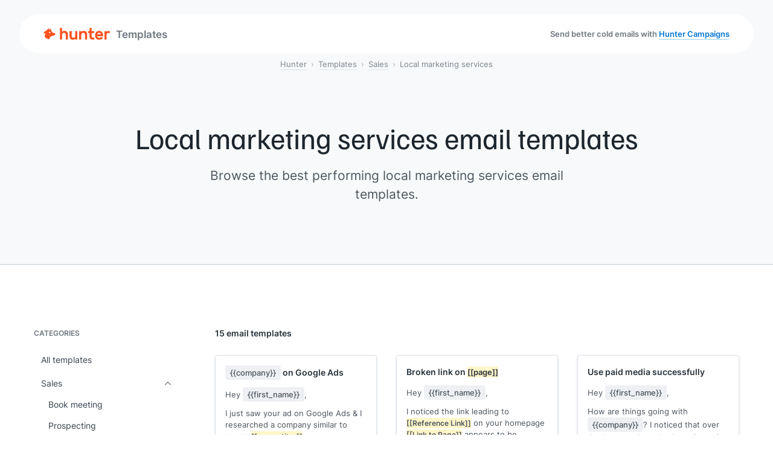

--- FILE ---
content_type: text/html; charset=utf-8
request_url: https://hunter.io/templates/sales/local-marketing-services
body_size: 24909
content:
<!DOCTYPE html>
<html lang="en">
<head>
<meta content="width=device-width, initial-scale=1.0" name="viewport">
<meta charset="utf-8">
<title>15 Email Templates for Local Marketing Services (2025) • Hunter</title>
<meta content="Best Local marketing services email templates. Find a cold email template and start your email outreach in minutes." name="description">

<link href="https://hunter.io/templates/sales/local-marketing-services" rel="canonical">
<link href="https://hunter.io/templates/sales" hreflang="x-default" rel="alternate">
<link href="https://hunter.io/templates/sales" hreflang="en" rel="alternate">
<link href="https://hunter.io/fr/templates/sales" hreflang="fr" rel="alternate">
<meta content="index, follow" name="robots">
<script>
  window.rails_env = "production"
</script>
<script nonce="">
//<![CDATA[
window.gon={};gon.environment="production";gon.ip_address="18.117.227.180";gon.ip_country="US";gon.google_ads={"id":"AW-656229442","purchase_event_id":"Psr3CKGIrssBEMKI9bgC","cancel_event_id":"MBMrCP3qkssBEMKI9bgC","pause_event_id":"2H5RCIu4ncwBEMKI9bgC"};gon.google_analytics_id="UA-49000714-6";gon.recaptcha_site_key="6LezgNwUAAAAAGsmmEQ-Ke6QcTM3X-CW-LwxAADQ";gon.satismeter_key="koQfai3rPciBmHvg";
//]]>
</script>
<script src="https://hunter.io/assets/application_front-Bp7rYjDI.js" crossorigin="anonymous" type="module"></script><link rel="modulepreload" href="https://hunter.io/assets/index--XLwaabP.js" as="script" crossorigin="anonymous">
<link rel="modulepreload" href="https://hunter.io/assets/visitors-3VHQOw5b.js" as="script" crossorigin="anonymous">
<link as="font" crossorigin="true" href="https://hunter.io/assets/FamiljenGrotesk-Regular-ksMFmFXT.woff2" rel="preload" type="font/woff2">
<link as="font" crossorigin="true" href="https://hunter.io/assets/FamiljenGrotesk-Medium-D8Lgm0iZ.woff2" rel="preload" type="font/woff2">
<link as="font" crossorigin="true" href="https://hunter.io/assets/Inter-Regular-eQfoMGUi.woff2" rel="preload" type="font/woff2">
<link as="font" crossorigin="true" href="https://hunter.io/assets/Inter-Medium-OtfyKQWv.woff2" rel="preload" type="font/woff2">
<link as="font" crossorigin="true" href="https://hunter.io/assets/Inter-SemiBold-BpZ6hwUa.woff2" rel="preload" type="font/woff2">
<link as="font" crossorigin="true" href="https://hunter.io/assets/fa-regular-400-BRu6EJIe.woff2" rel="preload" type="font/woff2">
<link rel="stylesheet" href="https://hunter.io/assets/application-BFdLpZrR.css" media="all" data-turbo-track="reload" />
<meta name="csrf-param" content="authenticity_token" />
<meta name="csrf-token" content="Rls0dvXMlZtQoCwCM03ty5Cr4ELxoqPbv16LVVMIshDcb9nU2Pccsryjq_NsWL6ttKFq4ULCovrzZCGCtQ41oQ" />

<meta content="en_US" property="og:locale">
<meta content="fr_FR" property="og:locale:alternate">
<meta content="website" property="og:type">
<meta content="Best Local marketing services email templates. Find a cold email template and start your email outreach in minutes." property="og:description">
<meta content="https://hunter.io/assets/templates-Zw4_zCKi.jpg
" property="og:image">
<meta content="https://hunter.io/templates/sales/local-marketing-services" property="og:url">
<meta content="Hunter" property="og:site_name">
<meta content="15 Email Templates for Local Marketing Services (2025) • Hunter" property="og:title">
<meta content="summary_large_image" name="twitter:card">
<meta content="https://hunter.io/assets/templates-Zw4_zCKi.jpg
" name="twitter:image:src">
<meta content="15 Email Templates for Local Marketing Services (2025) • Hunter" name="twitter:title">
<meta content="Best Local marketing services email templates. Find a cold email template and start your email outreach in minutes." name="twitter:description">
<meta content="EmailHunter" name="twitter:creator">
<meta content="https://hunter.io" name="twitter:domain">
<link href="https://hunter.io/assets/touch-icon-iphone-BHR1wsDV.png" rel="apple-touch-icon">
<link href="https://hunter.io/assets/touch-icon-ipad-DCxyncLM.png" rel="apple-touch-icon" sizes="152x152">
<link href="https://hunter.io/assets/touch-icon-iphone-retina-toekunmu.png" rel="apple-touch-icon" sizes="180x180">
<link href="https://hunter.io/assets/touch-icon-ipad-retina----cLI4x.png" rel="apple-touch-icon" sizes="167x167">
<meta content="Hunter" name="apple-mobile-web-app-title">
<link href="https://hunter.io/assets/favicon-Bx2aq9wF.ico" rel="icon" type="image/x-icon">
<meta content="#fff" name="theme-color">
<script type="application/ld+json"></script>
<script type="application/ld+json">
{
  "@context": "http://schema.org",
  "@type": "BreadcrumbList",
  "itemListElement":
  [
    {
      "@type": "ListItem",
      "position": 1,
      "item":
      {
        "@id": "https://hunter.io/",
        "name": "Hunter"
      }
    },
    {
      "@type": "ListItem",
      "position": 2,
      "item":
      {
        "@id": "/templates",
        "name": "Templates"
      }
    },
    {
      "@type": "ListItem",
      "position": 3,
      "item":
      {
        "@id": "/templates/sales",
        "name": "Sales"
      }
    },
    {
      "@type": "ListItem",
      "position": 4,
      "item":
      {
        "@id": "/templates/sales/local-marketing-services",
        "name": "Local marketing services"
      }
    }
  ]
}


</script>

<script>
  setTimeout(function(){
    (function(w,d,s,l,i){w[l]=w[l]||[];w[l].push({"gtm.start":
    new Date().getTime(),event:"gtm.js"});var f=d.getElementsByTagName(s)[0],
    j=d.createElement(s),dl=l!="dataLayer"?"&l="+l:"";j.async=true;j.src=
    "https://www.googletagmanager.com/gtm.js?id="+i+dl;f.parentNode.insertBefore(j,f);
    })(window,document,"script","dataLayer","GTM-W567K33");
  }, Math.floor(1000 + Math.random() * 1000));
  
  window.dataLayer = window.dataLayer || [];
  function gtag(){dataLayer.push(arguments);}
</script>

<script>
  window.addEventListener("load", function() {
    !function(t,e){var o,n,p,r;e.__SV||(window.posthog=e,e._i=[],e.init=function(i,s,a){function g(t,e){var o=e.split(".");2==o.length&&(t=t[o[0]],e=o[1]),t[e]=function(){t.push([e].concat(Array.prototype.slice.call(arguments,0)))}}(p=t.createElement("script")).type="text/javascript",p.async=!0,p.src=s.api_host+"/static/array.js",(r=t.getElementsByTagName("script")[0]).parentNode.insertBefore(p,r);var u=e;for(void 0!==a?u=e[a]=[]:a="posthog",u.people=u.people||[],u.toString=function(t){var e="posthog";return"posthog"!==a&&(e+="."+a),t||(e+=" (stub)"),e},u.people.toString=function(){return u.toString(1)+".people (stub)"},o="capture identify alias people.set people.set_once set_config register register_once unregister opt_out_capturing has_opted_out_capturing opt_in_capturing reset isFeatureEnabled onFeatureFlags getFeatureFlag getFeatureFlagPayload reloadFeatureFlags group updateEarlyAccessFeatureEnrollment getEarlyAccessFeatures getActiveMatchingSurveys getSurveys".split(" "),n=0;n<o.length;n++)g(u,o[n]);e._i.push([i,s,a])},e.__SV=1)}(document,window.posthog||[]);
    posthog.init("phc_mpHDM5eC3mfHRvi7DW6FSH9YAKw4AVQqluF3THmq6RA", {
      api_host: "https://eu.posthog.com",
      disable_session_recording: true,
      disable_web_experiments: false,
      session_recording: {
        maskAllInputs: true, // Important - this needs to be true for the below function to be called
        maskInputFn: (text, element) => {
          let url = window.location.href
          if (url.includes("checkout") || url.includes("subscription") || url.includes("card")) {
            return "*".repeat(text.length)
          }
  
          return text
        },
      },
  
      loaded: function (posthog) {
        if (false) {
          posthog.identify(
            "",
            {
              sgid: "",
              name: "false",
              team_owner: "",
              premium: "",
              user_id: "",
              team_id: "",
              subscription_level_code: "",
              subscription_level_name: "",
              product_intent: "",
              email_search_intent: "",
              onboarding_intents: null,
            },
            {
              created_at: "",
            },
          )
        }
  
        if (typeof App !== "undefined") {
          let recording_proportion = 1
          if (true) {
            recording_proportion = 5
          }
  
          if (App.readCookie("session_recording")) {
            // The cookie exists, meaning we've decided to record this user's session before.
            // This enables us to keep track of the recording if a visitor becomes a user.
            posthog.startSessionRecording()
          } else {
            // No cookie, proceed to check if we need to start recording
            let userId = ""
            if (userId ? (parseInt(userId, 10) % 100 < recording_proportion) : (Math.random() < recording_proportion / 100)) {
              // Start session recording
              posthog.startSessionRecording()
  
              // If userId is not set (indicating visitor) and decision to record is made,
              // set a cookie as to not forget.
              if (!userId) {
                App.createCookie("session_recording", "true", 365)
              }
            }
          }
        }
  
        document.addEventListener("turbo:load", function() {
          setTimeout(function() {
            posthog.capture("$pageview");
          }, 400);
        })
      },
    })
  })
</script>

</head>
<body class="application-front  email_templates show static-menu
" data-controller=" i18n" data-i18n-locale-value="en">
<svg aria-hidden="true" class="d-none" height="0" width="0">
<defs>
<symbol fill="currentColor" id="icon-integrations" viewbox="0 0 32 32">
<path d="M16.667 12.041c2.631 0.328 4.667 2.572 4.667 5.292 0 0.656-0.118 1.284-0.335 1.864l2.654 1.769c0.603-0.598 1.432-0.967 2.348-0.967 1.841 0 3.333 1.492 3.333 3.333s-1.492 3.333-3.333 3.333c-1.841 0-3.333-1.492-3.333-3.333 0-0.445 0.087-0.869 0.245-1.257l-2.537-1.691c-0.964 1.38-2.564 2.282-4.375 2.282-1.611 0-3.055-0.714-4.033-1.843l-2.708 1.805c0.049 0.227 0.075 0.463 0.075 0.705 0 1.841-1.492 3.333-3.333 3.333s-3.333-1.492-3.333-3.333c0-1.841 1.492-3.333 3.333-3.333 1.117 0 2.105 0.549 2.71 1.392l2.516-1.678c-0.358-0.717-0.56-1.525-0.56-2.381 0-2.72 2.036-4.964 4.667-5.292v-2.775c-1.521-0.309-2.667-1.654-2.667-3.267 0-1.841 1.492-3.333 3.333-3.333s3.333 1.492 3.333 3.333c0 1.613-1.145 2.958-2.667 3.267zM18 6c0-1.105-0.895-2-2-2s-2 0.895-2 2c0 1.105 0.895 2 2 2s2-0.895 2-2zM16 21.333c2.209 0 4-1.791 4-4s-1.791-4-4-4-4 1.791-4 4 1.791 4 4 4zM6 25.333c1.105 0 2-0.895 2-2s-0.895-2-2-2-2 0.895-2 2 0.895 2 2 2zM26 25.333c1.105 0 2-0.895 2-2s-0.895-2-2-2-2 0.895-2 2 0.895 2 2 2z"></path>
<path d="M4 17.333c0-4.722 2.728-8.807 6.693-10.766 0.044 0.468 0.142 0.921 0.287 1.352-3.36 1.796-5.647 5.338-5.647 9.414l0 0.037c-0.461 0.051-0.906 0.154-1.329 0.303-0.003-0.113-0.005-0.226-0.005-0.34zM26.667 17.333c0-3.628-1.811-6.833-4.578-8.76 0.196-0.412 0.346-0.85 0.445-1.308 3.291 2.14 5.467 5.85 5.467 10.067 0 0.114-0.002 0.227-0.005 0.34-0.423-0.149-0.868-0.252-1.329-0.303 0-0.012 0-0.024 0-0.037zM21.053 26.73c-1.504 0.811-3.225 1.27-5.053 1.27s-3.549-0.46-5.053-1.27c-0.259 0.376-0.559 0.721-0.895 1.029 1.753 1.002 3.783 1.575 5.948 1.575s4.194-0.573 5.948-1.575c-0.335-0.307-0.636-0.653-0.895-1.029z"></path>
<path d="M18.667 17.333c-0.368 0-0.656-0.307-0.776-0.655-0.2-0.578-0.658-1.036-1.236-1.236-0.348-0.121-0.655-0.408-0.655-0.776s0.301-0.674 0.662-0.601c1.31 0.264 2.341 1.295 2.605 2.605 0.073 0.361-0.233 0.662-0.601 0.662z"></path>
</symbol>
<symbol fill="currentColor" id="icon-bulk" viewbox="0 0 32 32">
<path d="M16 5.555l10.742 6.445-10.742 6.445-10.742-6.445 10.742-6.445zM16.686 4.412c-0.422-0.253-0.95-0.253-1.372 0l-10.742 6.445c-0.863 0.518-0.863 1.769 0 2.287l10.742 6.445c0.422 0.253 0.95 0.253 1.372 0l10.742-6.445c0.863-0.518 0.863-1.769 0-2.287l-10.742-6.445z"></path>
<path d="M4.889 14.667l-0.317 0.19c-0.863 0.518-0.863 1.769 0 2.287l10.742 6.445c0.422 0.253 0.95 0.253 1.372 0l10.742-6.445c0.863-0.518 0.863-1.769 0-2.287l-0.317-0.19-1.296 0.777 0.926 0.556-10.742 6.445-10.742-6.445 0.926-0.556-1.296-0.777z"></path>
<path d="M4.889 18.667l-0.317 0.19c-0.863 0.518-0.863 1.769 0 2.287l10.742 6.445c0.422 0.253 0.95 0.253 1.372 0l10.742-6.445c0.863-0.518 0.863-1.769 0-2.287l-0.317-0.19-1.296 0.777 0.926 0.556-10.742 6.445-10.742-6.445 0.926-0.556-1.296-0.777z"></path>
</symbol>
<symbol fill="currentColor" id="icon-campaign" viewbox="0 0 32 32">
<path d="M25.109 21.002l-12.034 0.202 1.477 5.513c0.286 1.067-0.347 2.164-1.414 2.45s-2.164-0.347-2.45-1.414l-1.65-6.157c-2.845 0.762-5.77-0.926-6.532-3.771s0.926-5.77 3.771-6.532l1.288-0.345 12.927-7.176c0.758-0.421 1.711-0.017 1.935 0.821l3.947 14.732c0.225 0.838-0.398 1.664-1.265 1.678zM10.137 19.92l0.175-0.002 14.774-0.249-3.947-14.732-13.070 7.256-0.159 0.042 0.959 3.581c0.095 0.356-0.116 0.721-0.471 0.817s-0.721-0.116-0.816-0.471l-0.959-3.581c-2.134 0.572-3.4 2.765-2.828 4.899s2.765 3.4 4.899 2.829l1.444-0.388zM10.332 21.251l-0.006 0 1.65 6.157c0.095 0.356 0.461 0.567 0.816 0.471s0.567-0.461 0.471-0.816l-1.562-5.83-1.37 0.018z"></path>
<path d="M28.265 10.923c0.381 1.423-0.463 2.885-1.886 3.266l-0.345-1.288c0.711-0.191 1.133-0.922 0.943-1.633s-0.922-1.133-1.633-0.943l-0.345-1.288c1.423-0.381 2.885 0.463 3.266 1.886z"></path>
</symbol>
<symbol fill="currentColor" id="icon-crm" viewbox="0 0 32 32">
<path d="M19.928 24.411c-1.006-3.321-4.177-5.744-7.928-5.744s-6.922 2.423-7.928 5.744c-0.065 0.215-0.017 0.398 0.146 0.57 0.183 0.194 0.508 0.353 0.898 0.353h13.768c0.39 0 0.714-0.159 0.898-0.353 0.163-0.173 0.211-0.356 0.146-0.57zM21.249 24.035c0.428 1.413-0.844 2.631-2.365 2.631h-13.768c-1.521 0-2.793-1.218-2.365-2.631 1.173-3.873 4.87-6.702 9.249-6.702s8.076 2.829 9.249 6.702z"></path>
<path d="M12 16c-2.209 0-4-1.791-4-4s1.791-4 4-4c2.209 0 4 1.791 4 4s-1.791 4-4 4zM12 17.333c2.945 0 5.333-2.388 5.333-5.333s-2.388-5.333-5.333-5.333c-2.946 0-5.333 2.388-5.333 5.333s2.388 5.333 5.333 5.333z"></path>
<path d="M21.883 26.667h4.965c1.54 0 2.831-1.218 2.402-2.633-0.948-3.125-3.538-5.367-6.583-5.367-0.968 0-1.891 0.227-2.729 0.636 0.328 0.334 0.635 0.69 0.917 1.064 0.579-0.24 1.191-0.367 1.812-0.367 2.27 0 4.421 1.693 5.245 4.406 0.065 0.215 0.016 0.4-0.151 0.574-0.187 0.195-0.517 0.354-0.912 0.354h-4.272c-0.124 0.499-0.368 0.953-0.693 1.333z"></path>
<path d="M22.667 17.333c-1.473 0-2.667-1.194-2.667-2.667s1.194-2.667 2.667-2.667 2.667 1.194 2.667 2.667c0 1.473-1.194 2.667-2.667 2.667zM22.667 18.667c2.209 0 4-1.791 4-4s-1.791-4-4-4-4 1.791-4 4c0 2.209 1.791 4 4 4z"></path>
</symbol>
<symbol fill="currentColor" id="icon-domain-search" viewbox="0 0 32 32">
<path d="M18.626 12.668c-0.3-2.414-2.213-4.327-4.627-4.627-0.365-0.045-0.665-0.34-0.665-0.708s0.299-0.67 0.666-0.634c3.15 0.312 5.656 2.818 5.968 5.968 0.036 0.366-0.266 0.666-0.634 0.666s-0.662-0.3-0.708-0.665z"></path>
<path d="M20.388 19.445l1.5 1.5 0.943-0.943 5.56 5.56c0.573 0.573 0.404 1.67-0.377 2.451s-1.878 0.95-2.451 0.377l-5.56-5.56 0.943-0.943-1.5-1.5c-1.637 1.42-3.774 2.279-6.111 2.279-5.155 0-9.333-4.179-9.333-9.333s4.179-9.333 9.333-9.333c5.155 0 9.333 4.179 9.333 9.333 0 2.337-0.859 4.474-2.279 6.111zM13.333 21.333c4.418 0 8-3.582 8-8s-3.582-8-8-8c-4.418 0-8 3.582-8 8s3.582 8 8 8zM22.579 21.637l-0.943 0.943 4.869 4.869c0.191 0.191 0.557 0.135 0.817-0.126s0.317-0.626 0.126-0.817l-4.869-4.869z"></path>
</symbol>
<symbol fill="currentColor" id="icon-email-finder" viewbox="0 0 32 32">
<path d="M3.333 6.667c0-1.841 1.492-3.333 3.333-3.333h4.533v1.333h-4.533c-1.105 0-2 0.895-2 2v4.533h-1.333v-4.533zM25.333 4.667h-4.533v-1.333h4.533c1.841 0 3.333 1.492 3.333 3.333v4.533h-1.333v-4.533c0-1.105-0.895-2-2-2zM4.667 20.8v4.533c0 1.105 0.895 2 2 2h4.533v1.333h-4.533c-1.841 0-3.333-1.492-3.333-3.333v-4.533h1.333zM27.333 25.333v-4.533h1.333v4.533c0 1.841-1.492 3.333-3.333 3.333h-4.533v-1.333h4.533c1.105 0 2-0.895 2-2z"></path>
<path d="M22.302 21.818c-0.904-2.612-3.386-4.485-6.302-4.485s-5.397 1.873-6.302 4.485c-0.065 0.189-0.032 0.343 0.112 0.502 0.168 0.186 0.479 0.347 0.857 0.347h10.667c0.378 0 0.689-0.16 0.857-0.347 0.144-0.159 0.177-0.314 0.112-0.502zM23.562 21.382c0.482 1.392-0.756 2.618-2.228 2.618h-10.667c-1.473 0-2.71-1.227-2.228-2.618 1.085-3.132 4.060-5.382 7.562-5.382s6.477 2.249 7.562 5.382z"></path>
<path d="M16 14.667c-1.473 0-2.667-1.194-2.667-2.667s1.194-2.667 2.667-2.667 2.667 1.194 2.667 2.667c0 1.473-1.194 2.667-2.667 2.667zM16 16c2.209 0 4-1.791 4-4s-1.791-4-4-4-4 1.791-4 4c0 2.209 1.791 4 4 4z"></path>
</symbol>
<symbol fill="currentColor" id="icon-email-verifier" viewbox="0 0 32 32">
<path d="M27.819 4.21c0.252 0.268 0.24 0.69-0.029 0.942l-10.391 9.78c-0.787 0.741-2.021 0.722-2.785-0.042l-4.419-4.419c-0.26-0.26-0.26-0.682 0-0.943s0.682-0.26 0.943 0l4.419 4.419c0.255 0.255 0.666 0.261 0.928 0.014l10.391-9.78c0.268-0.252 0.69-0.24 0.942 0.029z"></path>
<path d="M4 8.667c0-1.841 1.492-3.333 3.333-3.333h12c0.368 0 0.667 0.298 0.667 0.667s-0.299 0.667-0.667 0.667h-12c-1.105 0-2 0.895-2 2v2.638c1.013-0.578 2.387-0.505 3.315 0.527l5.369 5.966c1.059 1.177 2.905 1.177 3.964 0l5.369-5.966c1.635-1.817 4.649-0.66 4.649 1.784v10.384c0 1.473-1.194 2.667-2.667 2.667h-18.667c-1.473 0-2.667-1.194-2.667-2.667v-15.333zM26.667 24v-10.384c0-1.222-1.507-1.8-2.324-0.892l-5.369 5.966c-1.589 1.765-4.357 1.765-5.946 0l-5.369-5.966c-0.817-0.908-2.324-0.33-2.324 0.892v10.384c0 0.736 0.597 1.333 1.333 1.333h18.667c0.736 0 1.333-0.597 1.333-1.333z"></path>
</symbol>
<symbol fill="currentColor" id="icon-signals" viewbox="0 0 32 32">
<path d="M24.913 5.87593L25.0283 5.97592L27.4314 3.57285C27.6876 3.31663 28.1709 3.31663 28.4272 3.57285C28.6834 3.82906 28.6834 4.31237 28.4272 4.56858L16.4712 16.5246C16.215 16.7808 15.7317 16.7808 15.4754 16.5246C15.2192 16.2683 15.2192 15.785 15.4754 15.5288L17.9776 13.0266L17.7876 12.921C17.29 12.6446 16.6221 12.42 16 12.42C13.9863 12.42 12.42 14.043 12.42 16C12.42 18.0121 13.9879 19.58 16 19.58C17.957 19.58 19.58 18.0137 19.58 16C19.58 15.6569 19.8867 15.31 20.27 15.31C20.4302 15.31 20.6041 15.3917 20.7412 15.5288C20.8783 15.6659 20.96 15.8398 20.96 16C20.96 18.7383 18.7383 20.96 16 20.96C13.2617 20.96 11.04 18.7383 11.04 16C11.04 13.2617 13.2617 11.04 16 11.04C17.0289 11.04 18.0112 11.4002 18.8427 11.9719L18.9535 12.048L21.0513 10.0101L20.9062 9.89398C19.5448 8.8049 17.8546 8.15005 16 8.15005C12.7845 8.15005 10.006 10.1108 8.80588 12.8882C8.62368 13.2482 8.23602 13.4025 7.90697 13.238L7.89655 13.2328L7.8855 13.2291C7.5164 13.106 7.37164 12.6874 7.50538 12.3252C8.92244 9.07546 12.1731 6.76999 16 6.76999C18.2008 6.76999 20.2992 7.60882 21.873 8.92036L21.988 9.01622L24.0328 6.97143L23.9005 6.85605C21.7907 5.01678 19.0308 3.88006 16 3.88006C9.29048 3.88006 3.88006 9.34481 3.88006 16C3.88006 22.709 9.29096 28.1199 16 28.1199C22.6552 28.1199 28.1199 22.7095 28.1199 16C28.1199 15.6569 28.4267 15.31 28.81 15.31C28.9701 15.31 29.144 15.3917 29.2812 15.5288C29.4183 15.6659 29.5 15.8398 29.5 16C29.5 23.4883 23.4357 29.5 16 29.5C8.51133 29.5 2.5 23.4887 2.5 16C2.5 8.56428 8.51174 2.5 16 2.5C19.3734 2.5 22.5385 3.81803 24.913 5.87593Z"></path>
<path d="M18.7652 24.1531C18.591 23.7611 18.759 23.3727 19.1118 23.1941C21.8892 21.9939 23.85 19.2154 23.85 16C23.85 15.6569 24.1567 15.31 24.54 15.31C24.7002 15.31 24.8741 15.3917 25.0112 15.5288C25.1483 15.6659 25.23 15.8398 25.23 16C25.23 19.8269 22.9246 23.0775 19.6749 24.4946C19.3077 24.6302 18.8882 24.4795 18.7692 24.1621L18.7652 24.1531Z"></path>
<path d="M7.50505 19.7273C7.37007 19.3604 7.5207 18.9412 7.83784 18.8223L7.8536 18.8154C8.19495 18.6447 8.62187 18.8191 8.74726 19.1534L8.75187 19.1636C9.56799 20.959 11.0367 22.4297 12.8353 23.1943C13.1949 23.3766 13.3491 23.7641 13.1846 24.093L13.1794 24.1035L13.1757 24.1145C13.0527 24.4835 12.6342 24.6283 12.272 24.4947C10.1264 23.5514 8.44976 21.8235 7.50505 19.7273Z"></path>
<path d="M8.57705 16C8.57705 16.6522 8.06785 17.117 7.46002 17.117C6.80333 17.117 6.34299 16.6567 6.34299 16C6.34299 15.3922 6.80778 14.883 7.46002 14.883C8.06334 14.883 8.57705 15.3967 8.57705 16Z"></path>
<path d="M16 25.657C15.3433 25.657 14.883 25.1967 14.883 24.54C14.883 23.9322 15.3478 23.423 16 23.423C16.6033 23.423 17.117 23.9367 17.117 24.54C17.117 25.1922 16.6078 25.657 16 25.657Z"></path>
</symbol>
<symbol fill="none" id="icon-company-discover" viewbox="0 0 32 32">
<path d="M5.4806 5.41094H16.6667C17.4375 5.41094 18.0644 6.04375 18.0644 6.82188V12.4703C18.4962 12.1422 18.9652 11.8656 19.462 11.6453V6.82188C19.462 5.26563 18.2129 4 16.6667 4H5.4806C3.93433 4 2.6806 5.26563 2.6806 6.82188V23.7625C2.6806 25.3234 3.93433 26.5844 5.47596 26.5844H8.27132H9.66899H12.4644H13.862H16.6574C17.9343 26.5844 19.0116 25.7172 19.3459 24.5359C18.8862 24.325 18.4544 24.0625 18.0551 23.7625C18.0551 24.5406 17.4282 25.1734 16.6574 25.1734H13.8713V22.3516C13.8713 20.7906 12.6176 19.5297 11.076 19.5297C9.53433 19.5297 8.2806 20.7953 8.2806 22.3516V25.1734H5.4806C4.70979 25.1734 4.08292 24.5406 4.08292 23.7625V6.82188C4.08292 6.04375 4.70979 5.41094 5.4806 5.41094ZM15.6173 13.8813H13.5184C12.938 13.8813 12.469 14.3547 12.469 14.9406V17.0594C12.469 17.6453 12.938 18.1188 13.5184 18.1188H15.2644C15.2644 16.6891 15.6869 15.3625 16.4066 14.2516C16.2163 14.0266 15.9284 13.8859 15.6126 13.8859L15.6173 13.8813ZM12.469 22.3516V25.1734H9.67364V22.3516C9.67364 21.5734 10.3005 20.9406 11.0713 20.9406C11.8421 20.9406 12.469 21.5734 12.469 22.3516ZM5.4806 9.29219V11.4109C5.4806 11.9969 5.94959 12.4703 6.53002 12.4703H8.62886C9.20929 12.4703 9.67828 11.9969 9.67828 11.4109V9.29219C9.67828 8.70625 9.20929 8.23281 8.62886 8.23281H6.52538C5.94495 8.23281 5.47596 8.70625 5.47596 9.29219H5.4806ZM6.87828 9.64375H8.27596V11.0547H6.87828V9.64844V9.64375ZM13.5184 8.2375C12.938 8.2375 12.469 8.71094 12.469 9.29688V11.4156C12.469 12.0016 12.938 12.475 13.5184 12.475H15.6173C16.1977 12.475 16.6667 12.0016 16.6667 11.4156V9.29219C16.6667 8.70625 16.1977 8.23281 15.6173 8.23281H13.5184V8.2375ZM13.8667 11.0594V9.64844H15.2644V11.0594H13.8713H13.8667ZM5.4806 14.9406V17.0594C5.4806 17.6453 5.94959 18.1188 6.53002 18.1188H8.62886C9.20929 18.1188 9.67828 17.6453 9.67828 17.0594V14.9406C9.67828 14.3547 9.20929 13.8813 8.62886 13.8813H6.52538C5.94495 13.8813 5.47596 14.3547 5.47596 14.9406H5.4806ZM6.87828 15.2922H8.27596V16.7031H6.87828V15.2922ZM13.8713 16.7031V15.2922H15.269V16.7031H13.8713ZM22.262 13.8906C22.8247 13.8717 23.3854 13.9673 23.9108 14.1716C24.4361 14.3759 24.9154 14.6849 25.3201 15.08C25.7247 15.4751 26.0465 15.9484 26.2663 16.4717C26.486 16.9949 26.5993 17.5574 26.5993 18.1258C26.5993 18.6941 26.486 19.2567 26.2663 19.7799C26.0465 20.3031 25.7247 20.7764 25.3201 21.1716C24.9154 21.5667 24.4361 21.8756 23.9108 22.08C23.3854 22.2843 22.8247 22.3798 22.262 22.3609C21.6993 22.3798 21.1386 22.2843 20.6133 22.08C20.0879 21.8756 19.6087 21.5667 19.204 21.1716C18.7993 20.7764 18.4775 20.3031 18.2578 19.7799C18.038 19.2567 17.9248 18.6941 17.9248 18.1258C17.9248 17.5574 18.038 16.9949 18.2578 16.4717C18.4775 15.9484 18.7993 15.4751 19.204 15.08C19.6087 14.6849 20.0879 14.3759 20.6133 14.1716C21.1386 13.9673 21.6993 13.8717 22.262 13.8906ZM22.262 23.7719C23.5529 23.7719 24.7463 23.3313 25.6935 22.5859L29.4594 26.3875C29.7333 26.6641 30.1745 26.6641 30.4484 26.3875C30.7224 26.1109 30.7224 25.6656 30.4484 25.3891L26.6826 21.5875C27.4209 20.6313 27.8574 19.4313 27.8574 18.1234C27.8574 15.0063 25.3546 12.475 22.262 12.475C19.1695 12.475 16.6667 15.0016 16.6667 18.1234C16.6667 21.2453 19.1695 23.7719 22.262 23.7719Z" fill="currentColor"></path>
</symbol>
<symbol fill="none" id="icon-api" viewbox="0 0 32 32">
<path d="M14.422 4.437a.462.462 0 0 0-.125.198l-.714 2.485a2.201 2.201 0 0 1-1.172 1.36c-.395.187-.77.405-1.13.65-.49.339-1.13.495-1.765.339l-2.51-.625a.381.381 0 0 0-.23.01c-.281.36-.542.74-.781 1.136l-.219.38c-.219.39-.411.797-.583 1.219a.405.405 0 0 0 .11.208l1.801 1.86c.453.468.636 1.098.589 1.692a8.952 8.952 0 0 0-.026.651c0 .219.01.438.026.651a2.18 2.18 0 0 1-.589 1.693l-1.797 1.864a.405.405 0 0 0-.11.209c.173.416.365.823.584 1.218l.219.38c.24.396.5.771.781 1.136a.426.426 0 0 0 .23.01l2.51-.625c.635-.156 1.27 0 1.765.339.36.245.735.463 1.13.651.537.255.995.73 1.172 1.36l.714 2.484c.02.078.068.146.125.198a12.108 12.108 0 0 0 3.156 0 .46.46 0 0 0 .125-.198l.714-2.485a2.202 2.202 0 0 1 1.172-1.359c.396-.188.77-.406 1.13-.651a2.194 2.194 0 0 1 1.766-.339l2.51.625a.38.38 0 0 0 .23-.01c.28-.36.54-.74.775-1.135l.219-.38c.219-.391.411-.797.583-1.22a.405.405 0 0 0-.11-.208l-1.801-1.864a2.18 2.18 0 0 1-.589-1.693 8.96 8.96 0 0 0 .026-.651c0-.219-.01-.438-.026-.651a2.181 2.181 0 0 1 .589-1.693l1.797-1.86a.405.405 0 0 0 .11-.207 11.298 11.298 0 0 0-.584-1.214l-.224-.385a12.12 12.12 0 0 0-.776-1.136.426.426 0 0 0-.23-.01l-2.51.625c-.635.156-1.27 0-1.765-.339a8.375 8.375 0 0 0-1.13-.65 2.173 2.173 0 0 1-1.173-1.36l-.708-2.485a.416.416 0 0 0-.125-.198 12.107 12.107 0 0 0-3.156 0ZM14 2.817a13.342 13.342 0 0 1 4 0 .949.949 0 0 1 .26.084c.495.255.88.708 1.042 1.276l.714 2.484c.03.115.13.235.291.313.474.224.927.49 1.354.781a.524.524 0 0 0 .417.094l2.51-.625a2.068 2.068 0 0 1 1.62.266c.078.046.146.109.203.182.37.463.709.948 1.016 1.458l.01.016.23.396.005.015c.281.505.531 1.037.745 1.584a.896.896 0 0 1 .057.26 2.09 2.09 0 0 1-.583 1.552l-1.797 1.86a.518.518 0 0 0-.125.406 9.765 9.765 0 0 1 0 1.562.511.511 0 0 0 .125.407l1.797 1.859c.411.427.609.99.583 1.552a.896.896 0 0 1-.057.26 13.31 13.31 0 0 1-.745 1.584l-.005.015-.23.396-.01.016c-.307.51-.646 1-1.016 1.458a.753.753 0 0 1-.203.182 2.089 2.089 0 0 1-1.62.266l-2.51-.625a.524.524 0 0 0-.417.094c-.427.297-.88.557-1.354.781a.54.54 0 0 0-.291.313l-.714 2.484a2.097 2.097 0 0 1-1.042 1.276.762.762 0 0 1-.26.083 13.35 13.35 0 0 1-4 0 .946.946 0 0 1-.26-.083 2.069 2.069 0 0 1-1.042-1.276l-.714-2.485a.524.524 0 0 0-.291-.312 9.941 9.941 0 0 1-1.354-.781.524.524 0 0 0-.417-.094l-2.51.625a2.067 2.067 0 0 1-1.62-.266.753.753 0 0 1-.203-.182c-.37-.463-.714-.953-1.021-1.463l-.006-.016-.229-.39-.005-.016a13.309 13.309 0 0 1-.745-1.584.898.898 0 0 1-.057-.26 2.09 2.09 0 0 1 .583-1.552l1.797-1.86a.518.518 0 0 0 .125-.406 9.793 9.793 0 0 1 0-1.562.51.51 0 0 0-.125-.406L4.11 12.947a2.09 2.09 0 0 1-.583-1.552.897.897 0 0 1 .057-.26c.214-.547.464-1.073.745-1.584l.005-.016.23-.395.005-.016c.307-.505.65-.99 1.02-1.453a.752.752 0 0 1 .204-.182 2.09 2.09 0 0 1 1.62-.266l2.51.625c.114.031.27.005.416-.094.428-.297.88-.557 1.355-.781a.54.54 0 0 0 .291-.313l.714-2.484a2.097 2.097 0 0 1 1.042-1.276.762.762 0 0 1 .26-.083Zm3.656 8.324-1.666 10a.839.839 0 0 1-.959.687.836.836 0 0 1-.687-.958l1.666-10a.839.839 0 0 1 .959-.688c.453.073.76.505.687.959Zm-5.234 3.364L10.927 16l1.495 1.495a.836.836 0 0 1 0 1.177.836.836 0 0 1-1.177 0L9.16 16.588a.836.836 0 0 1 0-1.177l2.084-2.083a.836.836 0 0 1 1.177 0 .836.836 0 0 1 0 1.177Zm8.333-1.177 2.084 2.083a.836.836 0 0 1 0 1.178l-2.084 2.083a.836.836 0 0 1-1.177 0 .836.836 0 0 1 0-1.177L21.073 16l-1.495-1.495a.836.836 0 0 1 0-1.177.836.836 0 0 1 1.177 0Z" fill="currentColor"></path>
</symbol>
<symbol fill="none" id="icon-dashboard" viewbox="0 0 32 32">
<path d="M16.5902 4.04851C16.2503 3.76162 15.7428 3.76162 15.4029 4.04851L2.80569 15.3063C2.40475 15.6553 2.41541 16.226 2.73771 16.6122C3.03956 17.0315 3.66511 17.0148 4.00247 16.6784L5.4811 15.3779V24.2482C5.4811 26.4486 7.17434 28.1667 9.35203 28.1667H22.6874C24.8174 28.1667 26.5583 26.45 26.5583 24.2482V15.3845L27.9931 16.6806L27.9956 16.6828C28.3786 17.0153 28.9505 17.0282 29.2975 16.6181L29.306 16.6061C29.5757 16.2236 29.5885 15.6555 29.1875 15.3064L29.1865 15.3055L16.5938 4.05156L16.5902 4.04851ZM7.29614 24.2482V13.7708L16.0197 5.99369L24.7433 13.7708V24.2482C24.7433 25.4221 23.7995 26.3326 22.6874 26.3326H19.8906V18.9956C19.8906 18.1083 19.1235 17.3282 18.2423 17.3282H13.7971C12.8663 17.3282 12.1488 18.1117 12.1488 18.9956V26.3326H9.35203C8.19589 26.3326 7.29614 25.4244 7.29614 24.2482ZM13.9638 26.3326V19.1623H18.0756V26.3326H13.9638Z" fill="currentColor"></path>
</symbol>
</defs>
</svg>

<header class="main-header" data-controller="main-header" id="main-header" role="banner">
<div class="main-header__inner">
<div class="main-header__logo" data-controller="header-logo">
<a class="main-header__home-link" data-action="contextmenu-&gt;header-logo#showRessourcesMenu click@window-&gt;header-logo#closeRessourcesMenu" data-target="header-logo.logo" href="/" rel="home">
<svg class="main-header__logo" height="20" space="preserve" version="1.1" viewbox="0 0 653.08002 116.24" width="110" xmlns="http://www.w3.org/2000/svg">
<metadata id="metadata8">
<rdf>
<work rdf:about="">
<format>image/svg+xml</format>
<type rdf:resource="http://purl.org/dc/dcmitype/StillImage"></type>
</work>
</rdf>
</metadata>
<defs id="defs6"></defs>
<g id="g10" transform="matrix(1.3333333,0,0,-1.3333333,0,116.24)">
<g id="g12" transform="scale(0.1)">
<path d="m 1790.94,21.7969 c -6.47,-6.4727 -14.13,-9.6875 -23.01,-9.6875 h -92.03 c -8.89,0 -16.55,3.2148 -23,9.6875 -6.48,6.4531 -9.69,14.1133 -9.69,23.0078 V 352.371 c 0,50.043 -11.71,89.192 -35.12,117.457 -23.42,28.25 -57.72,42.383 -102.92,42.383 -41.99,0 -75.5,-14.531 -100.51,-43.594 -25.03,-29.062 -37.54,-67.808 -37.54,-116.246 V 44.8047 c 0,-8.8945 -3.23,-16.5547 -9.68,-23.0078 -6.47,-6.4727 -14.14,-9.6875 -23.01,-9.6875 h -92.03 c -8.89,0 -16.56,3.2148 -23.01,9.6875 -6.47,6.4531 -9.69,14.1133 -9.69,23.0078 V 839.152 c 0,8.875 3.22,16.539 9.69,23.008 6.45,6.453 14.12,9.692 23.01,9.692 h 92.03 c 8.87,0 16.54,-3.239 23.01,-9.692 6.45,-6.469 9.68,-14.133 9.68,-23.008 V 581.23 c 48.44,48.438 106.56,72.657 174.37,72.657 91.22,0 157.21,-26.246 197.99,-78.711 40.75,-52.481 61.15,-120.692 61.15,-204.645 V 44.8047 c 0,-8.8945 -3.24,-16.5547 -9.69,-23.0078" id="path14" style="stroke:none"></path>
<path d="m 1928.96,632.094 c 6.45,6.445 14.12,9.683 23.01,9.683 H 2044 c 8.87,0 16.54,-3.238 23.01,-9.683 6.45,-6.473 9.68,-14.137 9.68,-23.008 V 301.512 c 0,-50.856 10.69,-90.211 32.09,-118.059 21.38,-27.855 54.68,-41.781 99.9,-41.781 41.97,0 74.47,14.324 97.48,42.992 23.01,28.645 34.51,67.602 34.51,116.848 v 307.574 c 0,8.871 3.22,16.535 9.69,23.008 6.45,6.445 14.11,9.683 23,9.683 h 92.03 c 8.88,0 16.54,-3.238 23.01,-9.683 6.45,-6.473 9.69,-14.137 9.69,-23.008 V 44.8047 c 0,-8.8945 -3.24,-16.5547 -9.69,-23.0078 -6.47,-6.4727 -14.13,-9.6875 -23.01,-9.6875 h -92.03 c -8.89,0 -16.55,3.2148 -23,9.6875 -6.47,6.4531 -9.69,14.1133 -9.69,23.0078 V 72.6523 C 2293.84,24.2188 2237.74,0 2172.35,0 c -91.23,0 -156.2,26.0352 -194.95,78.1016 -38.75,52.0664 -58.13,120.4844 -58.13,205.2504 v 325.734 c 0,8.871 3.22,16.535 9.69,23.008" id="path16" style="stroke:none"></path>
<path d="m 3210.09,21.7969 c -6.47,-6.4727 -14.14,-9.6875 -23.01,-9.6875 h -92.03 c -8.89,0 -16.55,3.2148 -23.01,9.6875 -6.47,6.4531 -9.68,14.1133 -9.68,23.0078 V 352.371 c 0,50.043 -11.71,89.192 -35.12,117.457 -23.42,28.25 -57.73,42.383 -102.92,42.383 -41.99,0 -75.5,-14.531 -100.51,-43.594 -25.03,-29.062 -37.54,-67.808 -37.54,-116.246 V 44.8047 c 0,-8.8945 -3.23,-16.5547 -9.68,-23.0078 -6.48,-6.4727 -14.14,-9.6875 -23.01,-9.6875 h -92.03 c -8.89,0 -16.56,3.2148 -23.01,9.6875 -6.47,6.4531 -9.69,14.1133 -9.69,23.0078 V 609.086 c 0,8.871 3.22,16.535 9.69,23.008 6.45,6.445 14.12,9.683 23.01,9.683 h 92.03 c 8.87,0 16.53,-3.238 23.01,-9.683 6.45,-6.473 9.68,-14.137 9.68,-23.008 V 581.23 c 48.44,48.438 106.56,72.657 174.37,72.657 91.22,0 157.21,-26.246 197.98,-78.711 40.76,-52.481 61.15,-120.692 61.15,-204.645 V 44.8047 c 0,-8.8945 -3.23,-16.5547 -9.68,-23.0078" id="path18" style="stroke:none"></path>
<path d="m 3571.54,178.605 c 14.11,-14.128 38.54,-21.187 73.26,-21.187 h 73.86 c 8.88,0 16.54,-3.234 23.01,-9.688 6.45,-6.472 9.69,-14.136 9.69,-23.007 V 44.8047 c 0,-8.8945 -3.24,-16.5547 -9.69,-23.0078 -6.47,-6.4727 -14.13,-9.6875 -23.01,-9.6875 h -89.6 c -76.71,0 -135.23,18.7695 -175.59,56.3086 -40.37,37.535 -60.54,93.426 -60.54,167.707 v 260.344 h -79.92 c -8.89,0 -16.56,3.219 -23.01,9.687 -6.47,6.449 -9.68,14.114 -9.68,23.008 v 79.922 c 0,8.871 3.21,16.535 9.68,23.008 6.45,6.445 14.12,9.683 23.01,9.683 h 79.92 v 197.375 c 0,8.875 3.21,16.539 9.69,23.008 6.45,6.453 14.11,9.692 23,9.692 h 92.03 c 8.88,0 16.54,-3.239 23.01,-9.692 6.45,-6.469 9.69,-14.133 9.69,-23.008 V 641.777 h 156.2 c 8.88,0 16.54,-3.238 23.01,-9.683 6.45,-6.473 9.69,-14.137 9.69,-23.008 v -79.922 c 0,-8.894 -3.24,-16.559 -9.69,-23.008 -6.47,-6.468 -14.13,-9.687 -23.01,-9.687 h -156.2 V 239.758 c 0,-26.641 7.05,-47.035 21.19,-61.153" id="path20" style="stroke:none"></path>
<path d="m 4233.29,397.176 c -8.89,74.262 -53.7,111.398 -134.41,111.398 -41.98,0 -74.89,-11.308 -98.69,-33.902 -23.82,-22.606 -37.35,-48.434 -40.57,-77.496 z m 21.8,214.933 c 45.2,-27.847 80.1,-65.199 104.74,-112.007 24.61,-46.832 36.93,-98.082 36.93,-153.782 v -54.496 c 0,-8.886 -3.23,-16.554 -9.69,-23.008 -6.47,-6.468 -14.13,-9.683 -23,-9.683 h -404.45 c 0,-34.723 13.72,-62.36 41.18,-82.949 27.43,-20.586 60.13,-30.875 98.08,-30.875 44.39,0 78.71,9.269 102.93,27.851 8.87,6.449 16.14,10.899 21.79,13.317 5.64,2.421 13.32,3.632 23.01,3.632 h 96.87 c 8.87,0 16.54,-3.027 23.01,-9.082 6.45,-6.05 9.68,-13.129 9.68,-21.187 0,-16.957 -11.1,-38.356 -33.29,-64.1837 C 4320.66,69.8125 4288.57,47.4141 4246.61,28.4531 4204.62,9.49609 4155.37,0 4098.88,0 c -59.75,0 -112.01,13.7188 -156.81,41.168 -44.81,27.4336 -79.32,65.789 -103.53,115.035 -24.22,49.231 -36.33,106.145 -36.33,170.738 0,60.547 12.11,115.641 36.33,165.289 24.21,49.645 58.91,89 104.13,118.063 45.2,29.062 97.27,43.594 156.21,43.594 58.92,0 110.99,-13.926 156.21,-41.778" id="path22" style="stroke:none"></path>
<path d="m 4681.92,464.379 c -21.4,-21.399 -32.09,-56.309 -32.09,-104.742 V 44.8047 c 0,-8.8945 -3.24,-16.5547 -9.69,-23.0078 -6.47,-6.4727 -14.13,-9.6875 -23.01,-9.6875 h -92.02 c -8.9,0 -16.56,3.2148 -23.01,9.6875 -6.47,6.4531 -9.69,14.1133 -9.69,23.0078 V 609.086 c 0,8.871 3.22,16.535 9.69,23.008 6.45,6.445 14.11,9.683 23.01,9.683 h 92.02 c 8.88,0 16.54,-3.238 23.01,-9.683 6.45,-6.473 9.69,-14.137 9.69,-23.008 V 581.23 c 21.79,20.981 44.8,36.329 69.02,46.016 24.22,9.688 54.89,14.531 92.03,14.531 h 54.49 c 8.87,0 16.53,-3.238 23.01,-9.683 6.45,-6.473 9.68,-14.137 9.68,-23.008 v -79.922 c 0,-8.894 -3.23,-16.559 -9.68,-23.008 -6.48,-6.468 -14.14,-9.687 -23.01,-9.687 h -78.71 c -48.44,0 -83.36,-10.707 -104.74,-32.09" id="path24" style="stroke:none"></path>
<path d="m 537.324,496.277 c -18.015,-5.183 -37.879,-5.269 -56.453,-4.484 -21.605,0.914 -44.484,3.645 -64.433,12.512 -16.415,7.293 -29.583,20.453 -22.692,39.461 4.859,13.406 15.629,25.382 28.078,32.132 13.996,7.594 29.375,6.36 43.379,-0.503 15.723,-7.707 28.801,-20.243 40.656,-32.891 6.215,-6.633 12.145,-13.52 17.996,-20.473 2.7,-3.199 21.008,-21.484 13.469,-25.754 z m 299.461,-6.535 c -27.707,6.446 -60.445,4.137 -88.222,8.578 -43.754,7 -108.926,58.016 -144.254,109.871 -24.547,36.032 -36.262,72.731 -55.028,117.45 -13.097,31.214 -41.656,129.941 -81.593,83.73 -16.446,-19.031 -34.856,-81.68 -48.305,-80.797 -9.961,-2.316 -11.586,17.098 -14.738,25.395 -5.723,15.066 -8.758,32.496 -16.426,46.703 -6.129,11.355 -14.176,24.957 -26.5,30.476 -21.957,11.29 -48.43,-22.738 -61.567,-63.089 C 294.535,746.422 256.773,704.48 240.328,694.336 165.504,648.164 15.3281,599.52 0.0117188,437.543 c -0.0625001,-0.672 0,-2.715 2.5429712,-0.875 C 20.4648,449.637 223.613,595.953 93.2383,313.129 13.3672,139.855 399,29.5117 418.824,29.0625 c 2.672,-0.0586 2.477,1.1563 2.567,1.957 30.773,276.5545 334.781,247.4415 405.578,313.6755 70.16,65.629 71.59,129.157 9.816,145.047" id="path26" style="stroke:none"></path>
</g>
</g>

</svg>
</a>
<div class="header-logo-ressources" data-header-logo-target="ressourcesMenu">
<button class="header-logo-ressources__link" data-action="click-&gt;copy#copy click-&gt;header-logo#closeRessourcesMenu" data-controller="copy" data-copy-text-value="&lt;svg width=&#39;110&#39; height=&#39;20&#39; fill=&#39;none&#39; xmlns=&#39;http://www.w3.org/2000/svg&#39;&gt;&lt;path d=&#39;M40.22 19.09a.706.706 0 0 1-.516.218h-2.067a.704.704 0 0 1-.517-.218.703.703 0 0 1-.217-.516v-6.908c0-1.123-.263-2.003-.789-2.637-.526-.635-1.296-.952-2.311-.952-.943 0-1.696.326-2.258.979-.562.652-.843 1.523-.843 2.61v6.908c0 .2-.072.371-.217.516a.706.706 0 0 1-.517.218h-2.067a.704.704 0 0 1-.516-.218.704.704 0 0 1-.218-.516V.734c0-.199.072-.371.218-.516A.706.706 0 0 1 27.9 0h2.067c.2 0 .372.073.517.218a.707.707 0 0 1 .217.516v5.793c1.088-1.088 2.393-1.632 3.916-1.632 2.049 0 3.53.59 4.447 1.768.915 1.178 1.373 2.71 1.373 4.595v7.316c0 .2-.073.371-.218.516ZM43.32 5.384a.706.706 0 0 1 .517-.217h2.066c.2 0 .372.073.517.217a.708.708 0 0 1 .218.517v6.908c0 1.142.24 2.025.72 2.65.48.626 1.228.94 2.244.94.942 0 1.672-.323 2.189-.966.517-.644.775-1.518.775-2.624V5.9c0-.2.072-.371.218-.517a.706.706 0 0 1 .516-.217h2.067c.2 0 .371.073.517.217a.707.707 0 0 1 .217.517v12.673c0 .2-.072.371-.217.516a.705.705 0 0 1-.517.218H53.3a.704.704 0 0 1-.516-.218.704.704 0 0 1-.218-.516v-.626c-1.052 1.088-2.312 1.632-3.78 1.632-2.049 0-3.508-.585-4.378-1.754-.87-1.17-1.306-2.706-1.306-4.61V5.901c0-.2.073-.371.218-.517ZM72.091 19.09a.706.706 0 0 1-.517.218h-2.066a.705.705 0 0 1-.517-.218.704.704 0 0 1-.218-.516v-6.908c0-1.123-.263-2.003-.788-2.637-.526-.635-1.297-.952-2.311-.952-.944 0-1.696.326-2.258.979-.562.652-.843 1.523-.843 2.61v6.908c0 .2-.072.371-.217.516a.706.706 0 0 1-.517.218h-2.067a.704.704 0 0 1-.517-.218.704.704 0 0 1-.217-.516V5.9c0-.2.072-.371.218-.517a.706.706 0 0 1 .516-.217h2.067c.2 0 .371.073.517.217a.708.708 0 0 1 .217.517v.626c1.088-1.088 2.393-1.632 3.916-1.632 2.049 0 3.53.59 4.446 1.768.916 1.178 1.374 2.71 1.374 4.595v7.316c0 .2-.073.371-.218.516ZM80.209 15.569c.316.317.865.475 1.645.475h1.659c.199 0 .371.073.516.218a.708.708 0 0 1 .218.517v1.795c0 .2-.073.371-.218.516a.706.706 0 0 1-.516.218H81.5c-1.722 0-3.037-.422-3.943-1.265-.907-.843-1.36-2.098-1.36-3.766V8.43h-1.794a.704.704 0 0 1-.517-.217.704.704 0 0 1-.218-.517V5.901c0-.2.072-.371.218-.517a.706.706 0 0 1 .517-.217h1.794V.734c0-.199.072-.371.218-.516A.705.705 0 0 1 76.931 0h2.067c.2 0 .372.073.517.218a.707.707 0 0 1 .218.516v4.433h3.507c.2 0 .372.073.517.217a.708.708 0 0 1 .218.517v1.795c0 .2-.073.372-.218.517a.706.706 0 0 1-.517.217h-3.507v5.765c0 .599.158 1.057.475 1.374ZM95.07 10.66c-.2-1.668-1.206-2.502-3.019-2.502-.942 0-1.681.254-2.216.762-.535.507-.839 1.088-.911 1.74h6.146Zm.49-4.827a6.412 6.412 0 0 1 2.352 2.516c.552 1.051.83 2.202.83 3.453v1.224c0 .2-.074.372-.219.517a.705.705 0 0 1-.516.217h-9.083c0 .78.308 1.4.925 1.863.616.462 1.35.694 2.202.694.997 0 1.768-.209 2.312-.626.2-.145.362-.245.49-.3.126-.053.298-.08.516-.08h2.175c.2 0 .372.067.517.203a.634.634 0 0 1 .218.476c0 .381-.25.862-.748 1.442-.499.58-1.22 1.083-2.162 1.509-.943.425-2.049.639-3.318.639-1.341 0-2.515-.308-3.521-.925-1.007-.616-1.782-1.477-2.325-2.583-.544-1.106-.816-2.384-.816-3.835 0-1.36.272-2.597.816-3.712a6.44 6.44 0 0 1 2.338-2.651c1.015-.653 2.185-.979 3.508-.979 1.324 0 2.493.313 3.508.938ZM105.145 9.15c-.48.481-.721 1.265-.721 2.353v7.07c0 .2-.072.372-.217.517a.706.706 0 0 1-.517.218h-2.066a.704.704 0 0 1-.517-.218.702.702 0 0 1-.218-.516V5.9c0-.2.072-.371.218-.517a.707.707 0 0 1 .517-.217h2.066c.199 0 .372.073.517.217a.706.706 0 0 1 .217.517v.626c.49-.471 1.007-.816 1.55-1.034.544-.217 1.233-.326 2.067-.326h1.224a.71.71 0 0 1 .517.217.706.706 0 0 1 .217.517v1.795c0 .2-.072.372-.217.517a.708.708 0 0 1-.517.217h-1.768c-1.088 0-1.872.24-2.352.72ZM12.067 8.435c-.405.116-.85.118-1.268.1-.485-.02-.999-.082-1.447-.28-.368-.165-.664-.46-.51-.887.11-.301.352-.57.631-.722.315-.17.66-.142.974.012.354.173.647.454.913.738.14.15.273.304.405.46.06.072.471.483.302.579Zm6.725.146c-.622-.144-1.357-.093-1.981-.192-.983-.158-2.446-1.303-3.24-2.468-.55-.809-.814-1.633-1.235-2.637-.295-.701-.936-2.919-1.833-1.88-.37.427-.783 1.834-1.085 1.814-.223.052-.26-.384-.33-.57-.13-.339-.197-.73-.37-1.05-.137-.254-.318-.56-.595-.684-.493-.253-1.087.51-1.382 1.417-.126.486-.974 1.428-1.344 1.656C3.717 5.024.344 6.116 0 9.754c-.001.015 0 .06.057.02.403-.292 4.965-3.578 2.037 2.774-1.794 3.891 6.867 6.369 7.312 6.38.06 0 .055-.027.057-.045.692-6.21 7.519-5.557 9.109-7.044 1.575-1.474 1.608-2.9.22-3.258Z&#39; fill=&#39;#FA5320&#39;/&gt;&lt;/svg&gt;" type="button">
Copy logo as SVG
</button>
<a class="header-logo-ressources__link" href="/press">
Press resources
</a>
</div>
</div>
<div class="main-header__product-brand">
Templates

</div>
<div class="main-header__end"><div class="main-header__cta hidden-xs">
Send better cold emails with
<a class="blue-link" href="/cold-email-software">
Hunter Campaigns
</a>
</div>
</div>
</div>


</header>

<div class="front-breadcrumb hidden-xs">
<div class="container">
<ol>
<li>
<a href="/">Hunter</a>
</li>
<li>
<a href="/templates">Templates</a>
</li>
<li>
<a href="/templates/sales">Sales</a>
</li>
<li>
Local marketing services
</li>
</ol>

</div>
</div>
<section class="front-header section--lightgrey section--bordered">
<div class="container">
<h1 class="front-header__title">
Local marketing services email templates
</h1>
<p class="front-header__subtitle">
Browse the best performing local marketing services email templates.
</p>

</div>
</section>

<section class="templates-list">
<div class="container">
<div class="row">
<div class="col-sm-4 col-lg-3 templates-list-aside">
<div data-controller="template-sidenav">
<div class="text-subtitle">Categories</div>
<ul class="templates-tag-list sidenav hidden-xs">
<li class="sidenav__item">
<a class="sidenav__link" href="/templates">
All templates
</a>
</li>
<li class="sidenav__item">
<a class="sidenav__link" href="/templates/sales">
Sales
</a>
<button aria-controls="sidenav-sales-submenu" aria-expanded="true" aria-label="Expand" class="sidenav__expand" data-action="click-&gt;template-sidenav#toggle" data-template-sidenav-target="trigger" type="button">
<span aria-hidden="true" class="sidenav__expand-icon far fa-angle-down"></span>
</button>
<ul aria-hidden="false" class="sidenav-submenu" id="sidenav-sales-submenu">
<li class="sidenav-submenu__item">
<a class="sidenav-submenu__link" href="/templates/sales/book-meeting">
Book meeting
</a>
</li>
<li class="sidenav-submenu__item">
<a class="sidenav-submenu__link" href="/templates/sales/prospecting">
Prospecting
</a>
</li>
<li class="sidenav-submenu__item">
<a class="sidenav-submenu__link active" href="/templates/sales/local-marketing-services">
Local marketing services
</a>
</li>
<li class="sidenav-submenu__item">
<a class="sidenav-submenu__link" href="/templates/sales/re-engagement">
Re-engagement
</a>
</li>
</ul>
</li>
<li class="sidenav__item">
<a class="sidenav__link" href="/templates/follow-up">
Follow-up
</a>
<button aria-controls="sidenav-follow-up-submenu" aria-expanded="false" aria-label="Expand" class="sidenav__expand" data-action="click-&gt;template-sidenav#toggle" data-template-sidenav-target="trigger" type="button">
<span aria-hidden="true" class="sidenav__expand-icon far fa-angle-down"></span>
</button>
<ul aria-hidden="true" class="sidenav-submenu" id="sidenav-follow-up-submenu">
<li class="sidenav-submenu__item">
<a class="sidenav-submenu__link" href="/templates/follow-up/sales-follow-up">
Sales follow-up
</a>
</li>
<li class="sidenav-submenu__item">
<a class="sidenav-submenu__link" href="/templates/follow-up/networking-follow-up">
Networking follow-up
</a>
</li>
<li class="sidenav-submenu__item">
<a class="sidenav-submenu__link" href="/templates/follow-up/seo">
SEO follow-up
</a>
</li>
<li class="sidenav-submenu__item">
<a class="sidenav-submenu__link" href="/templates/follow-up/recruitment-follow-up">
Recruitment follow-up
</a>
</li>
<li class="sidenav-submenu__item">
<a class="sidenav-submenu__link" href="/templates/follow-up/marketing">
Marketing follow-up
</a>
</li>
<li class="sidenav-submenu__item">
<a class="sidenav-submenu__link" href="/templates/follow-up/marketing-podcast-outreach">
Marketing podcast outreach
</a>
</li>
<li class="sidenav-submenu__item">
<a class="sidenav-submenu__link" href="/templates/follow-up/marketing-content-share">
Content share
</a>
</li>
</ul>
</li>
<li class="sidenav__item">
<a class="sidenav__link" href="/templates/seo">
SEO
</a>
<button aria-controls="sidenav-seo-submenu" aria-expanded="false" aria-label="Expand" class="sidenav__expand" data-action="click-&gt;template-sidenav#toggle" data-template-sidenav-target="trigger" type="button">
<span aria-hidden="true" class="sidenav__expand-icon far fa-angle-down"></span>
</button>
<ul aria-hidden="true" class="sidenav-submenu" id="sidenav-seo-submenu">
<li class="sidenav-submenu__item">
<a class="sidenav-submenu__link" href="/templates/seo/link-building">
Link building
</a>
</li>
<li class="sidenav-submenu__item">
<a class="sidenav-submenu__link" href="/templates/seo/guest-post">
Guest post
</a>
</li>
</ul>
</li>
<li class="sidenav__item">
<a class="sidenav__link" href="/templates/recruitment">
Recruitment
</a>
<button aria-controls="sidenav-recruitment-submenu" aria-expanded="false" aria-label="Expand" class="sidenav__expand" data-action="click-&gt;template-sidenav#toggle" data-template-sidenav-target="trigger" type="button">
<span aria-hidden="true" class="sidenav__expand-icon far fa-angle-down"></span>
</button>
<ul aria-hidden="true" class="sidenav-submenu" id="sidenav-recruitment-submenu">
<li class="sidenav-submenu__item">
<a class="sidenav-submenu__link" href="/templates/recruitment/open-role">
Open role
</a>
</li>
<li class="sidenav-submenu__item">
<a class="sidenav-submenu__link" href="/templates/recruitment/business-development">
Business development
</a>
</li>
<li class="sidenav-submenu__item">
<a class="sidenav-submenu__link" href="/templates/recruitment/to-recruiter">
To recruiter
</a>
</li>
</ul>
</li>
<li class="sidenav__item">
<a class="sidenav__link" href="/templates/marketing">
Marketing
</a>
<button aria-controls="sidenav-marketing-submenu" aria-expanded="false" aria-label="Expand" class="sidenav__expand" data-action="click-&gt;template-sidenav#toggle" data-template-sidenav-target="trigger" type="button">
<span aria-hidden="true" class="sidenav__expand-icon far fa-angle-down"></span>
</button>
<ul aria-hidden="true" class="sidenav-submenu" id="sidenav-marketing-submenu">
<li class="sidenav-submenu__item">
<a class="sidenav-submenu__link" href="/templates/marketing/partnership">
Partnership
</a>
</li>
<li class="sidenav-submenu__item">
<a class="sidenav-submenu__link" href="/templates/marketing/influencer-collaboration">
Influencer collaboration
</a>
</li>
</ul>
</li>
<li class="sidenav__item">
<a class="sidenav__link" href="/templates/networking">
Networking
</a>
<button aria-controls="sidenav-networking-submenu" aria-expanded="false" aria-label="Expand" class="sidenav__expand" data-action="click-&gt;template-sidenav#toggle" data-template-sidenav-target="trigger" type="button">
<span aria-hidden="true" class="sidenav__expand-icon far fa-angle-down"></span>
</button>
<ul aria-hidden="true" class="sidenav-submenu" id="sidenav-networking-submenu">
<li class="sidenav-submenu__item">
<a class="sidenav-submenu__link" href="/templates/networking/introduction">
Introduction
</a>
</li>
<li class="sidenav-submenu__item">
<a class="sidenav-submenu__link" href="/templates/networking/referral">
Referral
</a>
</li>
</ul>
</li>
</ul>
<div class="ai-promotion hidden-xs">
<div class="ai-promotion__content">
<h3 class="ai-promotion__title">
<span aria-hidden="true" class="far fa-sparkles ai-promotion__icon"></span>
Want more replies?
</h3>
<a class="h-button h-button--primary h-button--sm h-button--block" href="/ai-cold-email-assistant">
Try our AI Writing Assistant
</a>
</div>
</div>
<select aria-label="Select a templates category" class="templates-tag-selector visible-xs" data-action="change-&gt;template-sidenav#selectToggle" id="templates-tag-selector">
<option class="templates-tag-selector__primary" value="/templates">
All templates
</option>
<option class="templates-tag-selector__primary" value="/templates/sales">
Sales
</option>
<option class="templates-tag-selector__secondary" value="/templates/sales/book-meeting">
—
Book meeting
</option>
<option class="templates-tag-selector__secondary" value="/templates/sales/prospecting">
—
Prospecting
</option>
<option class="templates-tag-selector__secondary" selected="true" value="/templates/sales/local-marketing-services">
—
Local marketing services
</option>
<option class="templates-tag-selector__secondary" value="/templates/sales/re-engagement">
—
Re-engagement
</option>
<option class="templates-tag-selector__primary" value="/templates/follow-up">
Follow-up
</option>
<option class="templates-tag-selector__secondary" value="/templates/follow-up/sales-follow-up">
—
Sales follow-up
</option>
<option class="templates-tag-selector__secondary" value="/templates/follow-up/networking-follow-up">
—
Networking follow-up
</option>
<option class="templates-tag-selector__secondary" value="/templates/follow-up/seo">
—
SEO follow-up
</option>
<option class="templates-tag-selector__secondary" value="/templates/follow-up/recruitment-follow-up">
—
Recruitment follow-up
</option>
<option class="templates-tag-selector__secondary" value="/templates/follow-up/marketing">
—
Marketing follow-up
</option>
<option class="templates-tag-selector__secondary" value="/templates/follow-up/marketing-podcast-outreach">
—
Marketing podcast outreach
</option>
<option class="templates-tag-selector__secondary" value="/templates/follow-up/marketing-content-share">
—
Content share
</option>
<option class="templates-tag-selector__primary" value="/templates/seo">
SEO
</option>
<option class="templates-tag-selector__secondary" value="/templates/seo/link-building">
—
Link building
</option>
<option class="templates-tag-selector__secondary" value="/templates/seo/guest-post">
—
Guest post
</option>
<option class="templates-tag-selector__primary" value="/templates/recruitment">
Recruitment
</option>
<option class="templates-tag-selector__secondary" value="/templates/recruitment/open-role">
—
Open role
</option>
<option class="templates-tag-selector__secondary" value="/templates/recruitment/business-development">
—
Business development
</option>
<option class="templates-tag-selector__secondary" value="/templates/recruitment/to-recruiter">
—
To recruiter
</option>
<option class="templates-tag-selector__primary" value="/templates/marketing">
Marketing
</option>
<option class="templates-tag-selector__secondary" value="/templates/marketing/partnership">
—
Partnership
</option>
<option class="templates-tag-selector__secondary" value="/templates/marketing/influencer-collaboration">
—
Influencer collaboration
</option>
<option class="templates-tag-selector__primary" value="/templates/networking">
Networking
</option>
<option class="templates-tag-selector__secondary" value="/templates/networking/introduction">
—
Introduction
</option>
<option class="templates-tag-selector__secondary" value="/templates/networking/referral">
—
Referral
</option>
</select>
</div>
<a class="h-button hidden-xs" href="https://docs.google.com/forms/d/e/1FAIpQLSfOTJxXgtXm-yTNTaZWuNptjs7aoYtcfd8SDA3Ysdp5uZq7Ig/viewform?usp=sf_link" rel="noopener" target="_blank">
Submit a template
</a>

</div>
<div class="col-sm-8 col-lg-9">
<div class="templates-list-header">
<div class="templates-list__count">
15 email templates
</div>
</div>
<div class="templates-grid">
<article class="template-card">
<div class="template-card__body">
<a class="template-card__title" href="/templates/sales/local-marketing-services/company-your-company-on-google-ads">
<strong class="tag template-attribute">{{company}}</strong> on Google Ads
</a>
<p>Hey <strong class="tag template-attribute">{{first_name}}</strong>,</p>

<p>I just saw your ad on Google Ads &amp; I researched a company similar to yours, <strong class="template-placeholder">[[competitor]]</strong>.</p>

<p>Good news - I found some gaps in their paid ads strategies that you could leverage.</p>

<p>But first, I'm <strong class="template-placeholder">[[your name]]</strong> and I help SaaS companies grow with paid ads (increase ROAS while reducing CaC).</p>

<p>First thing I noticed about those guys - is that they have pretty weak ads in general..</p>

<p>To give you a leg up, I'd love to send you our free SaaS CheatSheet for Google Ads - I think you'd find it pretty valuable.</p>

<p>(This contains some of our most favorite ads after doing countless competitor research over the years &amp; spending nearly 8 figures on paid ads).</p>

<p>Do you mind if I share the cheatsheet with you?</p>

<p>Just reply "Yes" &amp; I'll send it over.</p>
</div>
<div class="template-card__footer">
<div class="template-card-tags">
<span class="tag tag--linkable" id="" title="">
<a class="tag__label" href="/templates/sales">
Sales
</a>
</span>

<span class="tag tag--linkable" id="" title="">
<a class="tag__label" href="/templates/sales/local-marketing-services">
Local marketing services
</a>
</span>

</div>
</div>
</article>

<article class="template-card">
<div class="template-card__body">
<a class="template-card__title" href="/templates/sales/local-marketing-services/broken-link-on-page">
Broken link on <strong class="template-placeholder">[[page]]</strong>
</a>
<p>Hey <strong class="tag template-attribute">{{first_name}}</strong>,</p>

<p>I noticed the link leading to <strong class="template-placeholder">[[Reference Link]]</strong> on your homepage <strong class="template-placeholder">[[Link to Page]]</strong> appears to be broken. I wanted to point it out so that it doesn't impede your traffic going forward.</p>

<p>While we're at it, there are a few ways I see for you to optimize your entire homepage to drive more traffic to the rest of your site. I put together a quick video of 10 tips that you can reference during your next audit/review. Check it out and let me know if you have any questions!</p>

<p>Cheers!</p>
</div>
<div class="template-card__footer">
<div class="template-card-tags">
<span class="tag tag--linkable" id="" title="">
<a class="tag__label" href="/templates/sales">
Sales
</a>
</span>

<span class="tag tag--linkable" id="" title="">
<a class="tag__label" href="/templates/sales/local-marketing-services">
Local marketing services
</a>
</span>

</div>
</div>
</article>

<article class="template-card">
<div class="template-card__body">
<a class="template-card__title" href="/templates/sales/local-marketing-services/use-paid-media-successfully">
Use paid media successfully
</a>
<p>Hey <strong class="tag template-attribute">{{first_name}}</strong>,</p>

<p>How are things going with <strong class="tag template-attribute">{{company}}</strong>? I noticed that over the last month you've been investing in Facebook and Google advertising. At <strong class="template-placeholder">[[your company]]</strong>, we help organizations like yours ensure that their media budget is being best spent and optimized for results. I think there are a few areas in which you could improve your current paid media spend.</p>

<p>Here are a few simple opportunities you may be overlooking:
<br />&gt; <strong class="template-placeholder">[[Tip 1]]</strong>
<br />&gt; <strong class="template-placeholder">[[Tip 2]]</strong>
<br />&gt; <strong class="template-placeholder">[[Tip 3]]</strong></p>

<p>We put together a case study about how we helped <strong class="template-placeholder">[[Similar Company]]</strong> find success using paid media. Would you be interested in checking it out? They went from a <strong class="template-placeholder">[[XX]]</strong> click-through rate on their advertisements to <strong class="template-placeholder">[[XX]]</strong>. Let me know!</p>
</div>
<div class="template-card__footer">
<div class="template-card-tags">
<span class="tag tag--linkable" id="" title="">
<a class="tag__label" href="/templates/sales">
Sales
</a>
</span>

<span class="tag tag--linkable" id="" title="">
<a class="tag__label" href="/templates/sales/local-marketing-services">
Local marketing services
</a>
</span>

</div>
</div>
</article>

<article class="template-card">
<div class="template-card__body">
<a class="template-card__title" href="/templates/sales/local-marketing-services/here-s-how-you-grow-your-real-estate-firm-during-a-pandemic">
Here’s how you grow your real estate firm during a pandemic
</a>
<p>Hi <strong class="tag template-attribute">{{first_name}}</strong>,</p>

<p>According to Census.gov, sales of new single-family homes in March saw a 15.4% decrease from February and 9.5% below the rate in March 2019. Most real estate agents and professionals can feel it.</p>

<p>Homeowners are buying less.</p>

<p>More of your competitors are fighting for a tiny piece of the pie. If you’re like most agents, you felt the financial hit; if so, I’ve got some good news. <strong class="tag template-attribute">{{company}}</strong> can recover with the right tools and resources. You’re going to need help once we receive the all-clear.</p>

<p>I can deliver <strong class="template-placeholder">[[x%]]</strong> more customers to your business in the next 14 days. I can provide you with the foot traffic and customers you need to help your business recover, pay only for results.</p>

<p>Interested?</p>

<p><strong class="template-placeholder">[[your signature]]</strong></p>
</div>
<div class="template-card__footer">
<div class="template-card-tags">
<span class="tag tag--linkable" id="" title="">
<a class="tag__label" href="/templates/sales">
Sales
</a>
</span>

<span class="tag tag--linkable" id="" title="">
<a class="tag__label" href="/templates/sales/local-marketing-services">
Local marketing services
</a>
</span>

</div>
</div>
</article>

<article class="template-card">
<div class="template-card__body">
<a class="template-card__title" href="/templates/sales/local-marketing-services/first_name-hey-your-restaurant-will-recover-from-covid-19-if">
<strong class="tag template-attribute">{{first_name}}</strong>, your <strong class="template-placeholder">[[restaurant]]</strong> will recover from COVID-19 if… 
</a>
<p>Hi <strong class="tag template-attribute">{{first_name}}</strong>,</p>

<p>Your restaurant will recover from COVID-19, if you get the help and support you need.</p>

<p>Do you have it?</p>

<p>Hi, my name is <strong class="template-placeholder">[[your name]]</strong>, I’m a <strong class="template-placeholder">[[partner]]</strong> at <strong class="template-placeholder">[[XYZ Agency]]</strong>. When the Avian bird flu pandemic hit in 2005, the Congressional Budget Office estimated that spending on food services, arts, and accommodations would temporarily decline by about 80% during a major pandemic.</p>

<p>COVID-19 hit all of us hard.</p>

<p>You’re probably hurting financially. If so, I’ve got some good news. Your <strong class="template-placeholder">[[restaurant]]</strong> will recover with the right tools and resources. I will be able to help once we receive the all-clear.</p>

<p>I can deliver <strong class="template-placeholder">[[x%]]</strong> more customers to your business in the next 14 days. I can provide you with the foot traffic and customers you need to help your business recover, pay only for results.</p>

<p>Interested?</p>

<p><strong class="template-placeholder">[[your signature]]</strong></p>
</div>
<div class="template-card__footer">
<div class="template-card-tags">
<span class="tag tag--linkable" id="" title="">
<a class="tag__label" href="/templates/sales">
Sales
</a>
</span>

<span class="tag tag--linkable" id="" title="">
<a class="tag__label" href="/templates/sales/local-marketing-services">
Local marketing services
</a>
</span>

</div>
</div>
</article>

<article class="template-card">
<div class="template-card__body">
<a class="template-card__title" href="/templates/sales/local-marketing-services/are-you-making-the-most-of-your-google-my-business-listing">
Are you making the most of your Google My Business listing?
</a>
<p>Hi <strong class="tag template-attribute">{{first_name}}</strong>,</p>

<p>Coronavirus shut our economy down. Customers were told to "shelter-in-place," but your business is essential and your community needs you.</p>

<p>My name is <strong class="template-placeholder">[[your name]]</strong>, I’m a <strong class="template-placeholder">[[partner]]</strong> at <strong class="template-placeholder">[[ABC/XYZ Agency]]</strong>.</p>

<p>I can help you:</p>

<p>- Help you share your updated hours and precautions that your store is taking
<br />- Attract new customers to your shop
<br />- Lure dissatisfied customers away from competitors</p>

<p>Once you’re open, I can help you generate <strong class="template-placeholder">[[foot traffic]]</strong> immediately, within a <strong class="template-placeholder">[[few minutes]]</strong>. I’ve helped shops like yours maximize new business in 30 to 45 days.</p>

<p>Pay only for results.</p>

<p>Are you interested in learning more?</p>

<p><strong class="template-placeholder">[[your signature]]</strong></p>
</div>
<div class="template-card__footer">
<div class="template-card-tags">
<span class="tag tag--linkable" id="" title="">
<a class="tag__label" href="/templates/sales">
Sales
</a>
</span>

<span class="tag tag--linkable" id="" title="">
<a class="tag__label" href="/templates/sales/local-marketing-services">
Local marketing services
</a>
</span>

</div>
</div>
</article>

<article class="template-card">
<div class="template-card__body">
<a class="template-card__title" href="/templates/sales/local-marketing-services/who-will-get-customers-first-you-or-your-competitors">
Who will get customers first, you, or your competitors? 
</a>
<p>Hi <strong class="tag template-attribute">{{first_name}}</strong>,</p>

<p>According to Investopedia, "many people will choose a do-it-yourself home renovation or upgrade rather than consider selling and moving during a recession. Depending on credit conditions, borrowing to buy a new home is often not an option for most people during a recession anyway."</p>

<p>This is great news!</p>

<p>Your customers will need your help to renovate or upgrade their homes.</p>

<p>The bad news?</p>

<p>There’s going to be a lot of competition via Google and Google Maps. With the right approach, you can generate 3x more leads; our report shows you how. This report is all education, no pitch. It’s also free; there’s no obligation to buy.</p>

<p>Interested?</p>

<p>P.S. I have <strong class="template-placeholder">[[x]]</strong> slots left. Request your free report and review <strong class="template-placeholder">[[here]]</strong>.</p>

<p><strong class="template-placeholder">[[your signature]]</strong></p>
</div>
<div class="template-card__footer">
<div class="template-card-tags">
<span class="tag tag--linkable" id="" title="">
<a class="tag__label" href="/templates/sales">
Sales
</a>
</span>

<span class="tag tag--linkable" id="" title="">
<a class="tag__label" href="/templates/sales/local-marketing-services">
Local marketing services
</a>
</span>

</div>
</div>
</article>

<article class="template-card">
<div class="template-card__body">
<a class="template-card__title" href="/templates/sales/local-marketing-services/customers-will-fight-for-your-attention-soon-are-you-ready">
Customers will fight for your attention soon. Are you ready?
</a>
<p>Hi <strong class="tag template-attribute">{{first_name}}</strong>,</p>

<p>COVID-19 has created a (temporary) downturn. Businesses and consumers are worried about money — soon, they’ll be searching desperately for accountants and financial advice.</p>

<p>First stop: Google.</p>

<p>Who will they find first? This free <strong class="template-placeholder">[[tool]]</strong>  will show you whether you’re visible in Google and Google Maps, or not. Received some bad news? Not to worry, our report will show you how to attract <strong class="template-placeholder">[[x% more leads]]</strong> via Google and Google Maps.</p>

<p>Hi, my name is <strong class="template-placeholder">[[your name]]</strong>], I’m a <strong class="template-placeholder">[[partner]]</strong> at <strong class="template-placeholder">[[XYZ Agency]]</strong>.</p>

<p>If you’re hurting financially, I’ve got some good news. Your <strong class="template-placeholder">[[accounting firm]]</strong> can recover with the right keywords, content, and strategies.</p>

<p>Interested?</p>

<p><strong class="template-placeholder">[[your signature]]</strong></p>
</div>
<div class="template-card__footer">
<div class="template-card-tags">
<span class="tag tag--linkable" id="" title="">
<a class="tag__label" href="/templates/sales">
Sales
</a>
</span>

<span class="tag tag--linkable" id="" title="">
<a class="tag__label" href="/templates/sales/local-marketing-services">
Local marketing services
</a>
</span>

</div>
</div>
</article>

<article class="template-card">
<div class="template-card__body">
<a class="template-card__title" href="/templates/sales/local-marketing-services/first_name-hey-these-clients-are-looking-for-your-help">
<strong class="tag template-attribute">{{first_name}}</strong>, these clients are looking for your help 
</a>
<p>Hi <strong class="tag template-attribute">{{first_name}}</strong>,</p>

<p>Last week there were <strong class="template-placeholder">[[x]]</strong> prospects in your area who were looking for your <strong class="template-placeholder">[[product or service]]</strong>.</p>

<p>They were searching for you on <strong class="template-placeholder">[[social network]]</strong>.</p>

<p>Here’s how you can help them find you (free of charge).</p>

<p>I’m offering this free social media <strong class="template-placeholder">[[checklist]]</strong> to you. It gives you the tools you need to convert <strong class="template-placeholder">[[x]]</strong>% more customers month-over-month (no opt-in required). <strong class="template-placeholder">[[Client]]</strong>, a client of ours, boosted <strong class="template-placeholder">[[metric (engagement/followers/shares)]]</strong> by <strong class="template-placeholder">[[x]]</strong>%.</p>

<p>Are you interested?</p>

<p><strong class="template-placeholder">[[your signature]]</strong></p>
</div>
<div class="template-card__footer">
<div class="template-card-tags">
<span class="tag tag--linkable" id="" title="">
<a class="tag__label" href="/templates/sales">
Sales
</a>
</span>

<span class="tag tag--linkable" id="" title="">
<a class="tag__label" href="/templates/sales/local-marketing-services">
Local marketing services
</a>
</span>

</div>
</div>
</article>

<article class="template-card">
<div class="template-card__body">
<a class="template-card__title" href="/templates/sales/local-marketing-services/first_name-hey-these-5-website-hacks-will-boost-your-revenue">
<strong class="tag template-attribute">{{first_name}}</strong>, these 5 website hacks will boost your revenue
</a>
<p>Hi <strong class="tag template-attribute">{{first_name}}</strong>,</p>

<p><strong class="template-placeholder">[[Competitor]]</strong> made some significant changes to their keywords and advertising recently. According to SpyFu, they’re converting <strong class="template-placeholder">[[x]]</strong>% more traffic.</p>

<p>This traffic could be yours.</p>

<p>Here are 5 changes I would make to your website and how I believe they would impact your sales:</p>

<p><strong class="template-placeholder">[[Modification 1]]</strong> | <strong class="template-placeholder">[[Predicted Result 1]]</strong>
<br /><strong class="template-placeholder">[[Modification 2]]</strong> | <strong class="template-placeholder">[[Predicted Result 2]]</strong>
<br /><strong class="template-placeholder">[[Modification 3]]</strong> | <strong class="template-placeholder">[[Predicted Result 3]]</strong>
<br /><strong class="template-placeholder">[[Modification 4]]</strong> | <strong class="template-placeholder">[[Predicted Result 4]]</strong>
<br /><strong class="template-placeholder">[[Modification 5]]</strong> | <strong class="template-placeholder">[[Predicted Result 5]]</strong></p>

<p>You’re in full control here. My agency would be able to show you definitive results.</p>

<p>You’ll be able to play with these website hacks, testing the effect it will have on your traffic.</p>

<p>What do you think?</p>

<p><strong class="template-placeholder">[[your signature]]</strong></p>
</div>
<div class="template-card__footer">
<div class="template-card-tags">
<span class="tag tag--linkable" id="" title="">
<a class="tag__label" href="/templates/sales">
Sales
</a>
</span>

<span class="tag tag--linkable" id="" title="">
<a class="tag__label" href="/templates/sales/local-marketing-services">
Local marketing services
</a>
</span>

</div>
</div>
</article>

<article class="template-card">
<div class="template-card__body">
<a class="template-card__title" href="/templates/sales/local-marketing-services/first_name-hey-these-website-errors-are-preventing-you-from-showing-up-in-google">
<strong class="tag template-attribute">{{first_name}}</strong>, these website errors are preventing you from showing up in Google…
</a>
<p>Hi <strong class="tag template-attribute">{{first_name}}</strong>,</p>

<p>I thought you’d like to know that customers are struggling to find your website due to several website errors. I did a quick scan of your website, and it’s available for you if you’re interested (no opt-in required).</p>

<p>My name is <strong class="template-placeholder">[[your name]]</strong>, I’m the <strong class="template-placeholder">[[title]]</strong> of <strong class="template-placeholder">[[agency]]</strong>.</p>

<p>I made this short <strong class="template-placeholder">[[1-page report]]</strong> exclusively for your business. If you follow the instructions in the report, you can boost website traffic by an estimated [[X% in less than 30 days] ]</p>

<p>Here’s that <strong class="template-placeholder">[[report]]</strong> again (it’s free).</p>

<p><strong class="template-placeholder">[[your signature]]</strong></p>
</div>
<div class="template-card__footer">
<div class="template-card-tags">
<span class="tag tag--linkable" id="" title="">
<a class="tag__label" href="/templates/sales">
Sales
</a>
</span>

<span class="tag tag--linkable" id="" title="">
<a class="tag__label" href="/templates/sales/local-marketing-services">
Local marketing services
</a>
</span>

</div>
</div>
</article>

<article class="template-card">
<div class="template-card__body">
<a class="template-card__title" href="/templates/sales/local-marketing-services/first_name-hey-want-to-generate-x-more-leads">
<strong class="tag template-attribute">{{first_name}}</strong>, want to generate <strong class="template-placeholder">[[x]]</strong>% more leads?
</a>
<p>Hi <strong class="tag template-attribute">{{first_name}}</strong>,</p>

<p><strong class="template-placeholder">[[Competitor]]</strong>, one of your competitors, did the hard work for you. They’ve produced <strong class="template-placeholder">[[x]]</strong>% more content than you in the last <strong class="template-placeholder">[[x]]</strong> days.</p>

<p>This is really good news!</p>

<p>They’ve done the hard work of figuring out what works. If you’re interested, this free audit will give you the information you need to make these changes on your own. It’s fast, easy, and free.</p>

<p>Get your free audit <strong class="template-placeholder">[[here]]</strong>.</p>

<p><strong class="template-placeholder">[[your signature]]</strong></p>
</div>
<div class="template-card__footer">
<div class="template-card-tags">
<span class="tag tag--linkable" id="" title="">
<a class="tag__label" href="/templates/sales">
Sales
</a>
</span>

<span class="tag tag--linkable" id="" title="">
<a class="tag__label" href="/templates/sales/local-marketing-services">
Local marketing services
</a>
</span>

</div>
</div>
</article>

</div>
<div class="templates-pagination">
<div class="row">
<div class="col-md-12">
<strong>Page 1 / 2</strong>
<a class="h-button" href="/templates/sales/local-marketing-services?page=2">Next</a>
</div>
</div>
</div>

</div>
</div>
</div>
</section>
<div class="mb-20">
<section class="templates-cta section--wide section--lightgrey">
<div class="container">
<div class="row">
<div class="col-sm-6">
<div class="text-subtitle">Hunter Campaigns</div>
<h2>Send better cold emails. <br>Get replies.</h2>
<div class="big-p">
Compose campaigns and schedule follow-ups, all from your Gmail or Outlook account. It&#39;s free.
</div>
<a class="h-button h-button--primary" href="/users/sign_up?from=hunter_templates">
Create a free account
</a>
<span class="gap-left-md grey">
<a class="blue-link" href="/cold-email-software?from=hunter_templates">
Learn more
</a>
</span>
</div>
<div class="col-sm-6">
<div class="templates-cta__visual">
<img alt="" src="https://hunter.io/assets/campaign_compose_screenshot-Bb66KSNi.png" />
</div>
</div>
</div>
</div>
</section>

</div>
<section class="templates-faq">
<div class="container">
<div class="row">
<div class="col-md-12">
<div class="templates-faq-area">
<div class=" row templates-faq__item">
  <div class="col-sm-4"><h2>How to write a cold sales email template?</h2></div>
  <div class="col-sm-8">
    <ul>
    <li>
    <strong>Write subject lines like a real person.</strong> Provide a quick overview of your email content, keep it short and simple. You can even ask a relevant question or mention a mutual connection in your subject line.
    </li>
    <li>
    <strong>Create a perfect opening line.</strong> Make your prospect interested in reading your sales email from the very first line. Explain the context of your email shortly, build the trust, or refer to someone or something they already know.
    </li>
    <li>
    <strong>Keep your email short and easy.</strong> A good sales email provides additional context on who you are, clarifies the problem you’re solving, and highlights the benefit to the prospect.
    <li>
    <strong>Include a powerful CTA.</strong> Create a single and powerful call-to-action that will be clear to your prospects.
    </li>
    <li>
    <strong>Don’t forget about your signature.</strong> Besides a typical signature where you mention your name, company, and website, you can add a link to your latest case study, video, or webinar recording.
    </li>
    </ul>
    <p><strong>Read more:</strong> <a class="blue-link" href="https://hunter.io/blog/how-to-write-a-cold-email/">How to Write a Cold Email That Converts (Without Being Pushy)</a></p>
  </div>
</div>
<div class=" row templates-faq__item">
  <div class="col-sm-4"><h2>How to write sales email subject lines?</h2></div>
  <div class="col-sm-8">
    <ul>
      <li>
      <strong>Make your subject line personal.</strong> Mention the prospect’s name, company, or offer relevant to them. Write subject line like a real person (even if you automate your outreach), double-check if you don’t have brackets showing form field labels, extra spacing, or the wrong name in a subject line since it all show an apparent lack of care.
      <li>
      <strong>Ask questions in your subject line.</strong> Having a relevant to your prospect question can dramatically improve your open rates; you just need to intrigue prospects with the content behind your subject line.
      </li>
      <li>
      <strong>Keep subject lines short.</strong> Best subject lines have something in common - they are short and straight to the point. It’s much easier to catch prospects’ attention this way. Besides that, it’s important to keep subject lines short because they will get cut off if they are too long, especially on mobile devices.
      </li>
      </ul>
      <p><strong>Read more:</strong> <a class="blue-link" href="https://hunter.io/blog/cold-email-subject-line/">How to Craft Perfect Cold Email Subject Line</a></p>
  </div>
</div>
</div>
</div>
</div>
</div>
</section>

<footer class="main-footer">
<div class="container">
<div class="footer-navigation">
<div class="row">
<div class="col-md-3">
<strong class="footer__title">Product</strong>
<p>
<a href="/domain-search">Domain Search</a>
</p>
<p>
<a href="/email-finder">Email Finder</a>
</p>
<p>
<a href="/email-verifier">Email Verifier</a>
</p>
<p>
<a href="/bulks">Bulk tasks</a>
</p>
<p>
<a href="/cold-email-software">Campaigns</a>
</p>
<p>
<a href="/api">API</a>
</p>
</div>
<div class="col-md-3">
<strong class="footer__title">Add-ons</strong>
<p>
<a href="/chrome">Chrome extension</a>
</p>
<p>
<a href="/edge">Edge add-on</a>
</p>
<p>
<a href="/firefox">Firefox add-on</a>
</p>
<p>
<a href="/sheets">Google Sheets add-on</a>
</p>
<p>
<a href="/integrations">Integrations</a>
</p>
<p>
<a href="https://www.getmailtracker.com/">MailTracker</a>
</p>
<p>
<a href="/techlookup">TechLookup</a>
</p>
<p>
<a href="/templates">Templates</a>
</p>
</div>
<div class="col-md-3">
<strong class="footer__title">Company</strong>
<p>
<a href="/about">About us</a>
</p>
<p>
<a href="/careers">
Careers
<span class="new-label">We&#39;re hiring!</span>
</a>
</p>
<p>
<a href="/our-data">Our data</a>
</p>
<p>
<a href="https://hunter.io/blog/">Hunter Blog</a>
</p>
<p>
<a href="https://hunter.io/engineering/">Engineering Blog</a>
</p>
<p>
<a href="/affiliate-program">Affiliate Program</a>
</p>
<p>
<a href="/press">Press resources</a>
</p>
</div>
<div class="col-md-3">
<div class="phones-footer">
<strong class="footer__title">Support</strong>
<p>
<a href="/contact">Contact us</a>
</p>
<p>
<a href="https://help.hunter.io">Help Center</a>
</p>
<p>
<button class="btn-empty" data-action="modal-show#show" data-controller="modal-show" data-modal-show-modal-element-value="#manage-cookies-modal" type="button">Cookie preferences</button>
</p>
<p>
<a href="/claim">Claim</a>
</p>
<p>
<a href="/security-bounty-program">Bug Bounty</a>
</p>
<p>
<a data-controller="uptime-status" data-uptime-status-connected-value="false" href="https://status.hunter.io" target="_blank">
<span class="status-color-dot up" data-uptime-status-target="dot"></span>
<span class="status-color-description" data-uptime-status-target="description">
All Systems Operational
</span>
</a>
</p>
</div>
</div>
</div>
</div>
<div class="social-icons">
<a class="fab fa-x-twitter" href="https://twitter.com/EmailHunter" target="_blank"></a>
<a class="fab fa-facebook" href="https://www.facebook.com/EmailHunter.co" target="_blank"></a>
<a class="fab fa-linkedin" href="https://www.linkedin.com/company/hunter-io/" target="_blank"></a>
<a class="fab fa-youtube" href="https://www.youtube.com/channel/UCAaEqu5fM-nSVvWZ656nd5g" target="_blank"></a>
<a class="fab fa-github" href="https://github.com/hunter-io" target="_blank"></a>
</div>
<div class="legal-mentions">
<hr>
© 2015-2025 All Rights Reserved. Hunter® is a registered trademark of Hunter Web Services, Inc.
<div class="visible-x visible-sm"></div>
<div class="legal-links">
<a href="/terms-of-service">Terms</a>
<span class="separator hidden-xs">•</span>
<div class="visible-xs"></div>
<a href="/privacy-policy">Privacy</a>
<span class="separator hidden-xs">•</span>
<div class="visible-xs"></div>
<a href="/security-policy">Security</a>
<div class="visible-xs"></div>
<span class="separator hidden-xs">•</span>
<a href="/claim?ref=donotsell">Do Not Sell My Info</a>
</div>
</div>
</div>
</footer>

<div id="flash">
</div>

<div class="modal fade" id="extensionPopup" role="dialog" tabindex="-1">
<div class="modal-dialog" role="document">
<div class="modal-content">
<button aria-label="Close" class="modal-close" data-bs-dismiss="modal" type="button">
<span aria-hidden="true">&times;</span>
</button>
<h2 class="modal-title">Add Hunter to your toolkit.</h2>
<p>More than 6,000,000 professionals use Hunter to build more connections and grow their business.</p>
<img alt="Find email addresses from any website" class="img-responsive" loading="lazy" src="https://hunter.io/assets/browser-extension-preview-D0yhhmD7.svg" />
<div class="cta-container">
<div class="row">
<div class="col-md-6">
<strong>Chrome extension — Free</strong>
<br>
<div class="fas fa-star"></div>
<div class="fas fa-star"></div>
<div class="fas fa-star"></div>
<div class="fas fa-star"></div>
<div class="fas fa-star"></div>
<div class="light-grey">(12,000+ <a target="_blank" href="https://chrome.google.com/webstore/detail/hunter-email-finder-exten/hgmhmanijnjhaffoampdlllchpolkdnj">reviews</a>)</div>
</div>
<div class="col-md-6">
<div>
<a class="h-button h-button--primary h-button--lg" href="https://chrome.google.com/webstore/detail/hunter-email-finder-exten/hgmhmanijnjhaffoampdlllchpolkdnj" rel="noopener" target="blank">
<div class="fab fa-chrome"></div>
Add to Chrome
<span class="h-button__hint">(It&#39;s free)</span>
</a>
</div>

</div>
</div>
</div>
</div>
</div>
</div>

<div class="h-popup d-none" data-controller="cookies" id="cookies-management">
<div class="h-popup__header">
<div class="far fa-cookie-bite mr-2"></div>
We use cookies
</div>
<div class="h-popup__body black">
We use cookies to analyze how Hunter's website is used and personalize your experience. <a href='/cookie-policy'>Learn more</a>
</div>
<div class="h-popup__footer">
<div class="h-popup__footer-left">
<button class="h-button h-button--sm" data-action="modal-show#show" data-controller="modal-show" data-modal-show-modal-element-value="#manage-cookies-modal">
Manage
</button>
</div>
<div class="h-popup__footer-right">
<span class="h-button h-button--sm h-button--ghost" data-action="click-&gt;cookies#optout">
Opt-out
</span>
<button class="h-button h-button--sm h-button--primary" data-action="click-&gt;cookies#accept">
Accept all
</button>
</div>
</div>
</div>
<div class="modal fade" id="manage-cookies-modal">
<div class="modal-dialog modal-dialog-centered">
<div class="modal-content">
<div class="modal-body">
<h3 class="modal-title">Cookies preferences</h3>
<button aria-label="close" class="modal-close h-button h-button--ghost h-button--icon" data-bs-dismiss="modal" type="button">
<span class="fal fa-times"></span>
</button>
<p>Select the categories of cookies you would like to allow.</p>
<form class="cookies-form" data-turbo="false" action="/users/update-cookies" accept-charset="UTF-8" method="post"><input type="hidden" name="_method" value="patch" /><input type="hidden" name="authenticity_token" value="sCuTwxbhJqRIAEa8-EY0zQkOCLt5LAEif968TX_VAJQqH35hO9qvjaQDwU2nU2erLQSCGMpMAAMz5BaamdOHJQ" /><div class="cookies-form__group-title">
<h3 class="cookies-form__title">Necessary cookies</h3>
<div class="cookies-form__group-subtitle">
Always active
</div>
</div>
<div class="cookies-form__desc">
<p>Cookies needed for the website to work properly. For example, we use cookies for the authentication, to fight fraud, or to save the selected language.</p>
</div>
<div class="cookies-form__group-title">
<h3 class="cookies-form__title">Product &amp; Analytics</h3>
<input name="product_analytics_cookies" type="hidden" value="0" /><input class="h-switch" role="switch" type="checkbox" value="1" checked="checked" name="product_analytics_cookies" id="product_analytics_cookies" />
<label class="sr-only" for="product_analytics_cookies">Accept product and analytics cookies</label>
</div>
<div class="cookies-form__desc">
<p>Cookies that help us better understand how you use the website and personalize your experience. For example, cookies help us discover recurring visits or past actions in the product.</p>
</div>
<div class="cookies-form__group-title">
<h3 class="cookies-form__title">Advertising</h3>
<input name="advertising_cookies" type="hidden" value="0" /><input class="h-switch" role="switch" type="checkbox" value="1" checked="checked" name="advertising_cookies" id="advertising_cookies" />
<label class="sr-only" for="advertising_cookies">Accept advertising cookies</label>
</div>
<div class="cookies-form__desc">
<p>We use cookies with third-parties to deliver personalised offers to audiences that have been using the website.</p>
</div>
<div class="modal-footer mb-0">
<button class="h-button h-button--sm" data-bs-dismiss="modal" type="button">Cancel</button>
<button class="h-button h-button--sm h-button--primary" data-loading="Saving…" type="submit">Save settings</button>
</div>

</form></div>
</div>
</div>
</div>

<div id="copy-area"></div>
<noscript>
<iframe height="0" src="https://www.googletagmanager.com/ns.html?id=GTM-W567K33" style="display:none;visibility:hidden" width="0"></iframe>
</noscript>


<script>
  window.addEventListener("load", function() {
    var script = document.createElement("script");
    script.src = "https://js.sentry-cdn.com/80a5c73fc9b74f409bcb6bd5bd6bd474.min.js";
    script.crossorigin = true;
    script.onload = function() {
      Sentry.onLoad(function() {
        Sentry.init({
          dsn: "https://80a5c73fc9b74f409bcb6bd5bd6bd474@o36448.ingest.us.sentry.io/81723",
          environment: gon.environment,
          integrations: [Sentry.browserTracingIntegration()],
          tracesSampleRate: 0.05,
          ignoreErrors: [
            // Random plugins/extensions
            "top.GLOBALS",
            // See: http://blog.errorception.com/2012/03/tale-of-unfindable-js-error.html
            "originalCreateNotification",
            "canvas.contentDocument",
            "MyApp_RemoveAllHighlights",
            "http://tt.epicplay.com",
            "Can't find variable: ZiteReader",
            "jigsaw is not defined",
            "ComboSearch is not defined",
            "http://loading.retry.widdit.com/",
            "atomicFindClose",
            // Facebook borked
            "fb_xd_fragment",
            // ISP "optimizing" proxy - `Cache-Control: no-transform` seems to
            // reduce this. (thanks @acdha)
            // See http://stackoverflow.com/questions/4113268
            "bmi_SafeAddOnload",
            "EBCallBackMessageReceived",
            // See http://toolbar.conduit.com/Developer/HtmlAndGadget/Methods/JSInjection.aspx
            "conduitPage",
  
            // Custom ones
            "Can't execute code from freed script",
            "CORS error",
          ],
          beforeSend(event) {
            return null; // Disable all error reporting
          },
          denyUrls: [
            // Facebook flakiness
            /graph\.facebook\.com/i,
            // Facebook blocked
            /connect\.facebook\.net\/en_US\/all\.js/i,
            // Woopra flakiness
            /eatdifferent\.com\.woopra-ns\.com/i,
            /static\.woopra\.com\/js\/woopra\.js/i,
            // Chrome extensions
            /extensions\//i,
            /^chrome:\/\//i,
            // Other plugins
            /127\.0\.0\.1:4001\/isrunning/i, // Cacaoweb
            /webappstoolbarba\.texthelp\.com\//i,
            /metrics\.itunes\.apple\.com\.edgesuite\.net\//i,
  
            // Custom ones
            /v1\/risk\.js/i,
            /gc\.kis\.v2\.scr\.kaspersky-labs\.com\//i,
            /frame\..*\.js/i,
            /js\.intercomcdn\.com/i,
            /static\.cloudflareinsights\.com/i,
          ],
        })
  
        if (typeof gon.user !== "undefined") {
          Sentry.setUser({
            id: gon.user.id,
            email: gon.user.email,
            username: gon.user.full_name,
            ip_country: gon.ip_country
          })
        } else {
          Sentry.setUser({
            ip_address: gon.ip_address,
            ip_country: gon.ip_country
          })
        }
      });
    };
  
    document.head.appendChild(script);
  });
</script>


<script id="IntercomSettingsScriptTag">
//<![CDATA[
window.intercomSettings = {"app_id":"lmpce2dm","installation_type":"rails"};(function(){var w=window;var ic=w.Intercom;if(typeof ic==="function"){ic('update',intercomSettings);}else{var d=document;var i=function(){i.c(arguments)};i.q=[];i.c=function(args){i.q.push(args)};w.Intercom=i;function l(){var s=d.createElement('script');s.type='text/javascript';s.async=true;s.src='https://widget.intercom.io/widget/lmpce2dm';var x=d.getElementsByTagName('script')[0];x.parentNode.insertBefore(s,x);}if(document.readyState==='complete'){l();}else if(w.attachEvent){w.attachEvent('onload',l);}else{w.addEventListener('load',l,false);}};})()
//]]>
</script>
<script defer src="https://static.cloudflareinsights.com/beacon.min.js/vcd15cbe7772f49c399c6a5babf22c1241717689176015" integrity="sha512-ZpsOmlRQV6y907TI0dKBHq9Md29nnaEIPlkf84rnaERnq6zvWvPUqr2ft8M1aS28oN72PdrCzSjY4U6VaAw1EQ==" data-cf-beacon='{"version":"2024.11.0","token":"42115d3c70e6417ab3dec22bb7002263","server_timing":{"name":{"cfCacheStatus":true,"cfEdge":true,"cfExtPri":true,"cfL4":true,"cfOrigin":true,"cfSpeedBrain":true},"location_startswith":null}}' crossorigin="anonymous"></script>
</body>
</html>


--- FILE ---
content_type: application/javascript
request_url: https://eu-assets.i.posthog.com/array/phc_mpHDM5eC3mfHRvi7DW6FSH9YAKw4AVQqluF3THmq6RA/config.js
body_size: 3272
content:
(function() {
  window._POSTHOG_REMOTE_CONFIG = window._POSTHOG_REMOTE_CONFIG || {};
  window._POSTHOG_REMOTE_CONFIG['phc_mpHDM5eC3mfHRvi7DW6FSH9YAKw4AVQqluF3THmq6RA'] = {
    config: {"token": "phc_mpHDM5eC3mfHRvi7DW6FSH9YAKw4AVQqluF3THmq6RA", "supportedCompression": ["gzip", "gzip-js"], "hasFeatureFlags": true, "captureDeadClicks": false, "capturePerformance": {"network_timing": true, "web_vitals": false, "web_vitals_allowed_metrics": null}, "autocapture_opt_out": false, "autocaptureExceptions": false, "analytics": {"endpoint": "/i/v0/e/"}, "elementsChainAsString": true, "errorTracking": {"autocaptureExceptions": false, "suppressionRules": []}, "sessionRecording": {"endpoint": "/s/", "consoleLogRecordingEnabled": true, "recorderVersion": "v2", "sampleRate": null, "minimumDurationMilliseconds": null, "linkedFlag": null, "networkPayloadCapture": null, "masking": null, "urlTriggers": [], "urlBlocklist": [], "eventTriggers": [], "triggerMatchType": null, "scriptConfig": null}, "heatmaps": true, "surveys": [{"id": "0198ec21-a892-0000-9499-46040bb70fc0", "name": "AI Writing Assistant adoption survey", "type": "popover", "targeting_flag_key": "survey-targeting-7f89527a09", "internal_targeting_flag_key": "survey-targeting-436dfb6d80-custom", "questions": [{"id": "6756904a-5865-4946-9d16-fc3833e073ac", "type": "single_choice", "choices": ["Yes, but I haven't used it yet", "Yes, I'm using it", "No"], "question": "Did you know Hunter Campaigns has an AI Writing Assistant to help with writing emails?", "branching": {"type": "response_based", "responseValues": {"0": 1, "1": 2, "2": 1}}, "buttonText": "Submit", "description": "", "skipSubmitButton": true, "descriptionContentType": "text"}, {"id": "7631b324-3c6e-4e64-aed5-accd7c7a577a", "type": "single_choice", "choices": ["No", "Yes (add the name below)"], "question": "Are you currently using a different AI tool to write emails?", "branching": {"type": "response_based", "responseValues": {"0": 3, "1": 7}}, "buttonText": "Submit", "description": "", "hasOpenChoice": true, "skipSubmitButton": true, "descriptionContentType": "text"}, {"id": "9dff155d-3033-46c9-86b2-7305bf1f0241", "type": "rating", "scale": 10, "display": "number", "question": "How would you rate the AI writing assistant feature?", "branching": {"type": "response_based", "responseValues": {"passives": 5, "promoters": "end", "detractors": 4}}, "buttonText": "Submit", "description": "", "lowerBoundLabel": "Not useful", "upperBoundLabel": "Very useful", "descriptionContentType": "text"}, {"id": "8f9a0160-69d0-495f-8f5b-b8985431bb6a", "type": "multiple_choice", "choices": ["I prefer writing emails myself", "The suggestions weren\u2019t useful enough", "I'm using other AI writing tools", "I wasn\u2019t sure how to access or use it", "Other"], "question": "What\u2019s the main reason you\u2019re not currently using it?", "branching": {"type": "end"}, "buttonText": "Submit", "description": "", "hasOpenChoice": true, "descriptionContentType": "text"}, {"id": "a1bdf72e-4d1c-4f89-a4c0-6f0d77e5e5bd", "type": "open", "question": "Sorry to hear that. We\u2019d love to understand how we can improve.", "branching": {"type": "end"}, "buttonText": "Submit", "description": "Could you tell us what was frustrating or what you expected from the AI writing assistant?", "descriptionContentType": "text"}, {"id": "231def2c-c59f-48fa-b476-1d55cdf0a786", "type": "open", "question": "Great to hear you\u2019re finding it useful! ", "branching": {"type": "end"}, "buttonText": "Submit", "description": "What would help make it a 10 for you? (e.g., more customization, different features, better content).", "descriptionContentType": "text"}, {"id": "0c95e080-64b5-40a5-8c4c-9e81e3b89457", "link": "https://app.arcade.software/share/bf1x8AaT4UjzRO1Y7dko", "type": "link", "question": "Thanks for letting us know.", "branching": {"type": "end"}, "buttonText": "Watch at quick demo", "description": "With your current plan, you can use the AI writing assistant in Campaigns at no extra cost to write highly performing emails.", "descriptionContentType": "text"}, {"id": "cbf7d12d-81e1-4851-ab39-7c825fd4357e", "type": "single_choice", "choices": ["No", "Yes (add features below)"], "question": "Are there any features that would make you consider using the AI writing assistant in Hunter instead of your current tool?", "buttonText": "Submit", "description": "", "hasOpenChoice": true, "descriptionContentType": "text"}], "conditions": {"seenSurveyWaitPeriodInDays": 14}, "appearance": {"zIndex": "2147482647", "maxWidth": "300px", "position": "right", "boxShadow": "rgba(9, 14, 21, 0.16) 0px 5px 40px 0px", "boxPadding": "20px 24px", "fontFamily": "inherit", "whiteLabel": true, "borderColor": "#DFE3E8", "placeholder": "Start typing...", "borderRadius": "10px", "backgroundColor": "#F7F9FA", "inputBackground": "white", "textSubtleColor": "#939393", "shuffleQuestions": false, "ratingButtonColor": "white", "submitButtonColor": "#FA5320", "disabledButtonOpacity": "0.6", "submitButtonTextColor": "white", "thankYouMessageHeader": "Thank you for your feedback!", "displayThankYouMessage": true, "ratingButtonActiveColor": "black", "thankYouMessageDescription": "Your input really helps us improve. \n\nIf you\u2019d like to add anything else, feel free to reach out to our support team via chat or by email at contact@hunter.io.", "thankYouMessageDescriptionContentType": null}, "start_date": "2025-09-02T09:54:47.628000Z", "end_date": "2025-11-06T13:42:05.669000Z", "current_iteration": null, "current_iteration_start_date": null, "schedule": "once", "enable_partial_responses": true}, {"id": "0198ec4f-7b57-0000-bc7f-be5de945a1f7", "name": "Campaigns adoption survey", "type": "popover", "targeting_flag_key": "survey-targeting-604a62832f", "internal_targeting_flag_key": "survey-targeting-94569cde06-custom", "questions": [{"id": "5f48ba8c-8b81-443d-9402-3a0307267fd4", "type": "single_choice", "choices": ["Yes", "No"], "question": "Did you know you can send email campaigns directly from Hunter at no additional cost?", "branching": {"type": "response_based", "responseValues": {"0": 1, "1": 5}}, "buttonText": "Submit", "description": "", "hasOpenChoice": false, "skipSubmitButton": true, "descriptionContentType": "text"}, {"id": "b69f707a-882b-4da0-ab84-795f9462a918", "type": "single_choice", "choices": ["Yes", "No"], "question": "Are you using a different tool for your email campaigns?", "branching": {"type": "response_based", "responseValues": {"0": 2, "1": 3}}, "buttonText": "Submit", "description": "", "skipSubmitButton": true, "descriptionContentType": "text"}, {"id": "0432cd93-f7f9-43e9-90aa-859c7765c962", "type": "open", "optional": false, "question": "If you\u2019re using another tool today, which one is it and what do you like most about it?", "branching": {"type": "specific_question", "index": 4}, "buttonText": "Submit", "description": "", "descriptionContentType": "text"}, {"id": "f416a728-0aa8-4896-aee6-8fd99ecd0378", "type": "multiple_choice", "choices": ["Doesn\u2019t fit my workflow", "I've experienced a bug", "Didn't know how to use it", "Other"], "question": "What\u2019s stopping you from using Campaigns?", "branching": {"type": "end"}, "buttonText": "Submit", "description": "", "hasOpenChoice": true, "descriptionContentType": "text"}, {"id": "95d597ff-335d-4ae4-9adb-5fc0daca941d", "type": "multiple_choice", "choices": ["Better personalization", "A/B testing", "Advanced scheduling/sequences", "Email account warm up", "Other features"], "question": "Which features would make you consider using Campaigns in Hunter?", "buttonText": "Submit", "description": "", "hasOpenChoice": true, "descriptionContentType": "text"}, {"id": "35226d24-bf93-4a5e-9bfe-bf96404e91b1", "link": "https://help.hunter.io/en/articles/8498764-what-is-hunter-campaigns", "type": "link", "question": "Thanks for your response! Your account includes the Campaigns feature, so you can send personalized emails and run full campaigns at no extra cost.", "buttonText": "Get started with Campaigns", "description": "", "descriptionContentType": "text"}], "conditions": {"seenSurveyWaitPeriodInDays": 10}, "appearance": {"zIndex": "2147482647", "maxWidth": "300px", "position": "right", "boxShadow": "rgba(9, 14, 21, 0.16) 0px 5px 40px 0px", "boxPadding": "20px 24px", "fontFamily": "inherit", "whiteLabel": true, "borderColor": "#DFE3E8", "placeholder": "Start typing...", "borderRadius": "8px", "autoDisappear": false, "backgroundColor": "#F7F9FA", "inputBackground": "white", "textSubtleColor": "#939393", "shuffleQuestions": false, "ratingButtonColor": "white", "submitButtonColor": "#FA5320", "disabledButtonOpacity": "0.6", "submitButtonTextColor": "white", "thankYouMessageHeader": "Thank you for your feedback!", "displayThankYouMessage": true, "ratingButtonActiveColor": "black", "thankYouMessageDescription": "Your input really helps us improve. \n\nIf you\u2019d like to add anything else, feel free to reach out to our support team via chat or by email at contact@hunter.io.", "thankYouMessageDescriptionContentType": null}, "start_date": "2025-09-02T09:21:43.253000Z", "end_date": "2025-11-06T13:41:57.484000Z", "current_iteration": null, "current_iteration_start_date": null, "schedule": "once", "enable_partial_responses": false}, {"id": "0198f60e-370f-0000-8d31-7ddde80c8313", "name": "AI Email Quiz", "type": "api", "internal_targeting_flag_key": "survey-targeting-26a32fb98a-custom", "questions": [{"id": "83489cd9-9ae2-4721-87bc-c17c84e53f67", "type": "open", "scale": 10, "choices": ["Yes", "No"], "display": "number", "question": "Answers [Array]", "buttonText": "Submit", "description": "", "lowerBoundLabel": "Unlikely", "upperBoundLabel": "Very likely", "descriptionContentType": "text"}, {"id": "6bb6f302-c966-4a19-8ee7-1a4c15ae471d", "type": "open", "optional": false, "question": "Total score", "buttonText": "Submit", "description": "", "descriptionContentType": "text"}, {"id": "06b5317b-0bdc-4478-9b66-029213b7da31", "type": "single_choice", "choices": ["Yes", "No"], "question": "Finished", "buttonText": "Submit", "description": "", "descriptionContentType": "text"}], "conditions": null, "appearance": {"zIndex": "2147482647", "maxWidth": "300px", "position": "right", "boxShadow": "0 4px 12px rgba(0, 0, 0, 0.15)", "boxPadding": "20px 24px", "fontFamily": "inherit", "whiteLabel": false, "borderColor": "#c9c6c6", "placeholder": "Start typing...", "borderRadius": "10px", "backgroundColor": "#eeeded", "inputBackground": "white", "textSubtleColor": "#939393", "shuffleQuestions": false, "ratingButtonColor": "white", "submitButtonColor": "black", "disabledButtonOpacity": "0.6", "submitButtonTextColor": "white", "thankYouMessageHeader": "Thank you for your feedback!", "displayThankYouMessage": true, "ratingButtonActiveColor": "black", "thankYouMessageDescription": ""}, "start_date": "2025-08-29T13:54:15.154000Z", "end_date": null, "current_iteration": null, "current_iteration_start_date": null, "schedule": "once", "enable_partial_responses": true}, {"id": "01973f85-5577-0000-c5a1-0fecfd1c8ac0", "name": "State of Cold Email 2025 feedback", "type": "api", "internal_targeting_flag_key": "survey-targeting-9c5cb68b3c-custom", "questions": [{"id": "7b7e75e9-7863-49d1-bfc9-6a634af4be20", "type": "single_choice", "scale": 5, "choices": ["Yes", "No"], "display": "emoji", "question": "Was this guide helpful?", "buttonText": "Submit", "description": "", "lowerBoundLabel": "Very dissatisfied", "upperBoundLabel": "Very satisfied"}, {"id": "4e22bc16-03f4-4e47-8fd0-7e34dbb8f749", "type": "open", "question": "Give us feedback on our product!", "buttonText": "Submit", "description": ""}], "conditions": null, "appearance": {"position": "right", "whiteLabel": false, "borderColor": "#c9c6c6", "placeholder": "Start typing...", "backgroundColor": "#eeeded", "ratingButtonColor": "#939393", "submitButtonColor": "black", "thankYouMessageHeader": "Thank you for your feedback!", "displayThankYouMessage": true, "ratingButtonActiveColor": "black", "thankYouMessageDescription": ""}, "start_date": "2025-06-23T15:33:52.779000Z", "end_date": null, "current_iteration": null, "current_iteration_start_date": null, "schedule": "once", "enable_partial_responses": false}, {"id": "018bf693-1203-0000-6c16-89c67e850f24", "name": "Cold Email Guide", "type": "api", "questions": [{"id": "50426202-18f1-4b69-aa26-068c1a1e7666", "type": "single_choice", "scale": 5, "choices": ["Yes", "No"], "display": "emoji", "question": "Was this article helpful?", "buttonText": "Submit", "description": "", "lowerBoundLabel": "Very dissatisfied", "upperBoundLabel": "Very satisfied"}, {"id": "83e1cb21-2f43-49ed-9a25-8fcdab7a0f06", "type": "open", "question": "Give us feedback on our product!", "buttonText": "Submit", "description": ""}], "conditions": null, "appearance": {"position": "right", "whiteLabel": false, "borderColor": "#c9c6c6", "placeholder": "Start typing...", "backgroundColor": "#eeeded", "ratingButtonColor": "#939393", "submitButtonColor": "black", "thankYouMessageHeader": "Thank you for your feedback!", "displayThankYouMessage": true, "ratingButtonActiveColor": "black"}, "start_date": "2023-11-22T11:24:24.393000Z", "end_date": null, "current_iteration": null, "current_iteration_start_date": null, "schedule": "once", "enable_partial_responses": false}, {"id": "018c8bc9-fc9b-0000-2de7-c1358ed22c0b", "name": "Blog articles feedback", "type": "api", "questions": [{"id": "1d056569-904a-4128-9c80-2e0eca6f7027", "type": "single_choice", "scale": 5, "choices": ["Yes", "No"], "display": "emoji", "question": "Was this article helpful?", "buttonText": "Submit", "description": "", "lowerBoundLabel": "Very dissatisfied", "upperBoundLabel": "Very satisfied"}, {"id": "5f1459ae-e1bc-4934-bcbe-32a0d81cd036", "type": "open", "question": "Give us feedback on our product!", "buttonText": "Submit", "description": ""}], "conditions": null, "appearance": {"position": "right", "whiteLabel": false, "borderColor": "#c9c6c6", "placeholder": "Start typing...", "backgroundColor": "#eeeded", "ratingButtonColor": "#939393", "submitButtonColor": "black", "thankYouMessageHeader": "Thank you for your feedback!", "displayThankYouMessage": true, "ratingButtonActiveColor": "black"}, "start_date": "2023-12-21T09:52:16.638000Z", "end_date": null, "current_iteration": null, "current_iteration_start_date": null, "schedule": "once", "enable_partial_responses": false}], "survey_config": {"appearance": {"zIndex": "2147482647", "maxWidth": "300px", "position": "right", "boxShadow": "rgba(9, 14, 21, 0.16) 0px 5px 40px 0px", "boxPadding": "20px 24px", "fontFamily": "inherit", "whiteLabel": true, "widgetType": "tab", "borderColor": "#DFE3E8", "placeholder": "Start typing...", "widgetColor": "black", "widgetLabel": "Feedback", "borderRadius": "8px", "backgroundColor": "#F7F9FA", "inputBackground": "white", "textSubtleColor": "#939393", "shuffleQuestions": false, "ratingButtonColor": "white", "submitButtonColor": "#FA5320", "disabledButtonOpacity": "0.6", "submitButtonTextColor": "white", "thankYouMessageHeader": "Thank you for your feedback!", "displayThankYouMessage": true, "ratingButtonActiveColor": "black", "thankYouMessageDescription": ""}}, "productTours": false, "defaultIdentifiedOnly": true},
    siteApps: []
  }
})();

--- FILE ---
content_type: application/javascript; charset=utf-8
request_url: https://cdn.jsdelivr.net/npm/motion-dom@12.23.5/+esm
body_size: 19190
content:
/**
 * Bundled by jsDelivr using Rollup v2.79.2 and Terser v5.39.0.
 * Original file: /npm/motion-dom@12.23.5/dist/es/index.mjs
 *
 * Do NOT use SRI with dynamically generated files! More information: https://www.jsdelivr.com/using-sri-with-dynamic-files
 */
import{MotionGlobalConfig as t,noop as e,clamp as n,warning as s,pipe as i,millisecondsToSeconds as r,velocityPerSecond as a,secondsToMilliseconds as o,invariant as u,progress as l,easeInOut as c,isEasingArray as h,easingDefinitionToFunction as d,memo as p,isBezierDefinition as m,anticipate as f,backInOut as g,circInOut as y,isNumericalString as v,isZeroValueString as w,isObject as b,SubscriptionManager as T,removeItem as x}from"/npm/motion-utils@12.23.2/+esm";const M=["setup","read","resolveKeyframes","preUpdate","update","preRender","render","postRender"],k={value:null,addProjectionMetrics:null};function A(e,n){let s=!1,i=!0;const r={delta:0,timestamp:0,isProcessing:!1},a=()=>s=!0,o=M.reduce(((t,e)=>(t[e]=function(t,e){let n=new Set,s=new Set,i=!1,r=!1;const a=new WeakSet;let o={delta:0,timestamp:0,isProcessing:!1},u=0;function l(e){a.has(e)&&(c.schedule(e),t()),u++,e(o)}const c={schedule:(t,e=!1,r=!1)=>{const o=r&&i?n:s;return e&&a.add(t),o.has(t)||o.add(t),t},cancel:t=>{s.delete(t),a.delete(t)},process:t=>{o=t,i?r=!0:(i=!0,[n,s]=[s,n],n.forEach(l),e&&k.value&&k.value.frameloop[e].push(u),u=0,n.clear(),i=!1,r&&(r=!1,c.process(t)))}};return c}(a,n?e:void 0),t)),{}),{setup:u,read:l,resolveKeyframes:c,preUpdate:h,update:d,preRender:p,render:m,postRender:f}=o,g=()=>{const a=t.useManualTiming?r.timestamp:performance.now();s=!1,t.useManualTiming||(r.delta=i?1e3/60:Math.max(Math.min(a-r.timestamp,40),1)),r.timestamp=a,r.isProcessing=!0,u.process(r),l.process(r),c.process(r),h.process(r),d.process(r),p.process(r),m.process(r),f.process(r),r.isProcessing=!1,s&&n&&(i=!1,e(g))};return{schedule:M.reduce(((t,n)=>{const a=o[n];return t[n]=(t,n=!1,o=!1)=>(s||(s=!0,i=!0,r.isProcessing||e(g)),a.schedule(t,n,o)),t}),{}),cancel:t=>{for(let e=0;e<M.length;e++)o[M[e]].cancel(t)},state:r,steps:o}}const{schedule:S,cancel:E,state:P,steps:R}=A("undefined"!=typeof requestAnimationFrame?requestAnimationFrame:e,!0);let F;function D(){F=void 0}const O={now:()=>(void 0===F&&O.set(P.isProcessing||t.useManualTiming?P.timestamp:performance.now()),F),set:t=>{F=t,queueMicrotask(D)}},V={layout:0,mainThread:0,waapi:0},C=t=>e=>"string"==typeof e&&e.startsWith(t),$=C("--"),K=C("var(--"),L=t=>!!K(t)&&W.test(t.split("/*")[0].trim()),W=/var\(--(?:[\w-]+\s*|[\w-]+\s*,(?:\s*[^)(\s]|\s*\((?:[^)(]|\([^)(]*\))*\))+\s*)\)$/iu,B={test:t=>"number"==typeof t,parse:parseFloat,transform:t=>t},j={...B,transform:t=>n(0,1,t)},N={...B,default:1},Y=t=>Math.round(1e5*t)/1e5,X=/-?(?:\d+(?:\.\d+)?|\.\d+)/gu;const I=/^(?:#[\da-f]{3,8}|(?:rgb|hsl)a?\((?:-?[\d.]+%?[,\s]+){2}-?[\d.]+%?\s*(?:[,/]\s*)?(?:\b\d+(?:\.\d+)?|\.\d+)?%?\))$/iu,z=(t,e)=>n=>Boolean("string"==typeof n&&I.test(n)&&n.startsWith(t)||e&&!function(t){return null==t}(n)&&Object.prototype.hasOwnProperty.call(n,e)),U=(t,e,n)=>s=>{if("string"!=typeof s)return s;const[i,r,a,o]=s.match(X);return{[t]:parseFloat(i),[e]:parseFloat(r),[n]:parseFloat(a),alpha:void 0!==o?parseFloat(o):1}},q={...B,transform:t=>Math.round((t=>n(0,255,t))(t))},Z={test:z("rgb","red"),parse:U("red","green","blue"),transform:({red:t,green:e,blue:n,alpha:s=1})=>"rgba("+q.transform(t)+", "+q.transform(e)+", "+q.transform(n)+", "+Y(j.transform(s))+")"};const _={test:z("#"),parse:function(t){let e="",n="",s="",i="";return t.length>5?(e=t.substring(1,3),n=t.substring(3,5),s=t.substring(5,7),i=t.substring(7,9)):(e=t.substring(1,2),n=t.substring(2,3),s=t.substring(3,4),i=t.substring(4,5),e+=e,n+=n,s+=s,i+=i),{red:parseInt(e,16),green:parseInt(n,16),blue:parseInt(s,16),alpha:i?parseInt(i,16)/255:1}},transform:Z.transform},H=t=>({test:e=>"string"==typeof e&&e.endsWith(t)&&1===e.split(" ").length,parse:parseFloat,transform:e=>`${e}${t}`}),G=H("deg"),J=H("%"),Q=H("px"),tt=H("vh"),et=H("vw"),nt=(()=>({...J,parse:t=>J.parse(t)/100,transform:t=>J.transform(100*t)}))(),st={test:z("hsl","hue"),parse:U("hue","saturation","lightness"),transform:({hue:t,saturation:e,lightness:n,alpha:s=1})=>"hsla("+Math.round(t)+", "+J.transform(Y(e))+", "+J.transform(Y(n))+", "+Y(j.transform(s))+")"},it={test:t=>Z.test(t)||_.test(t)||st.test(t),parse:t=>Z.test(t)?Z.parse(t):st.test(t)?st.parse(t):_.parse(t),transform:t=>"string"==typeof t?t:t.hasOwnProperty("red")?Z.transform(t):st.transform(t),getAnimatableNone:t=>{const e=it.parse(t);return e.alpha=0,it.transform(e)}},rt=/(?:#[\da-f]{3,8}|(?:rgb|hsl)a?\((?:-?[\d.]+%?[,\s]+){2}-?[\d.]+%?\s*(?:[,/]\s*)?(?:\b\d+(?:\.\d+)?|\.\d+)?%?\))/giu;const at="number",ot="color",ut=/var\s*\(\s*--(?:[\w-]+\s*|[\w-]+\s*,(?:\s*[^)(\s]|\s*\((?:[^)(]|\([^)(]*\))*\))+\s*)\)|#[\da-f]{3,8}|(?:rgb|hsl)a?\((?:-?[\d.]+%?[,\s]+){2}-?[\d.]+%?\s*(?:[,/]\s*)?(?:\b\d+(?:\.\d+)?|\.\d+)?%?\)|-?(?:\d+(?:\.\d+)?|\.\d+)/giu;function lt(t){const e=t.toString(),n=[],s={color:[],number:[],var:[]},i=[];let r=0;const a=e.replace(ut,(t=>(it.test(t)?(s.color.push(r),i.push(ot),n.push(it.parse(t))):t.startsWith("var(")?(s.var.push(r),i.push("var"),n.push(t)):(s.number.push(r),i.push(at),n.push(parseFloat(t))),++r,"${}"))).split("${}");return{values:n,split:a,indexes:s,types:i}}function ct(t){return lt(t).values}function ht(t){const{split:e,types:n}=lt(t),s=e.length;return t=>{let i="";for(let r=0;r<s;r++)if(i+=e[r],void 0!==t[r]){const e=n[r];i+=e===at?Y(t[r]):e===ot?it.transform(t[r]):t[r]}return i}}const dt=t=>"number"==typeof t?0:it.test(t)?it.getAnimatableNone(t):t;const pt={test:function(t){return isNaN(t)&&"string"==typeof t&&(t.match(X)?.length||0)+(t.match(rt)?.length||0)>0},parse:ct,createTransformer:ht,getAnimatableNone:function(t){const e=ct(t);return ht(t)(e.map(dt))}};function mt(t,e,n){return n<0&&(n+=1),n>1&&(n-=1),n<1/6?t+6*(e-t)*n:n<.5?e:n<2/3?t+(e-t)*(2/3-n)*6:t}function ft({hue:t,saturation:e,lightness:n,alpha:s}){t/=360,n/=100;let i=0,r=0,a=0;if(e/=100){const s=n<.5?n*(1+e):n+e-n*e,o=2*n-s;i=mt(o,s,t+1/3),r=mt(o,s,t),a=mt(o,s,t-1/3)}else i=r=a=n;return{red:Math.round(255*i),green:Math.round(255*r),blue:Math.round(255*a),alpha:s}}function gt(t,e){return n=>n>0?e:t}const yt=(t,e,n)=>t+(e-t)*n,vt=(t,e,n)=>{const s=t*t,i=n*(e*e-s)+s;return i<0?0:Math.sqrt(i)},wt=[_,Z,st];function bt(t){const e=(n=t,wt.find((t=>t.test(n))));var n;if(s(Boolean(e),`'${t}' is not an animatable color. Use the equivalent color code instead.`,"color-not-animatable"),!Boolean(e))return!1;let i=e.parse(t);return e===st&&(i=ft(i)),i}const Tt=(t,e)=>{const n=bt(t),s=bt(e);if(!n||!s)return gt(t,e);const i={...n};return t=>(i.red=vt(n.red,s.red,t),i.green=vt(n.green,s.green,t),i.blue=vt(n.blue,s.blue,t),i.alpha=yt(n.alpha,s.alpha,t),Z.transform(i))},xt=new Set(["none","hidden"]);function Mt(t,e){return xt.has(t)?n=>n<=0?t:e:n=>n>=1?e:t}function kt(t,e){return n=>yt(t,e,n)}function At(t){return"number"==typeof t?kt:"string"==typeof t?L(t)?gt:it.test(t)?Tt:Pt:Array.isArray(t)?St:"object"==typeof t?it.test(t)?Tt:Et:gt}function St(t,e){const n=[...t],s=n.length,i=t.map(((t,n)=>At(t)(t,e[n])));return t=>{for(let e=0;e<s;e++)n[e]=i[e](t);return n}}function Et(t,e){const n={...t,...e},s={};for(const i in n)void 0!==t[i]&&void 0!==e[i]&&(s[i]=At(t[i])(t[i],e[i]));return t=>{for(const e in s)n[e]=s[e](t);return n}}const Pt=(t,e)=>{const n=pt.createTransformer(e),r=lt(t),a=lt(e);return r.indexes.var.length===a.indexes.var.length&&r.indexes.color.length===a.indexes.color.length&&r.indexes.number.length>=a.indexes.number.length?xt.has(t)&&!a.values.length||xt.has(e)&&!r.values.length?Mt(t,e):i(St(function(t,e){const n=[],s={color:0,var:0,number:0};for(let i=0;i<e.values.length;i++){const r=e.types[i],a=t.indexes[r][s[r]],o=t.values[a]??0;n[i]=o,s[r]++}return n}(r,a),a.values),n):(s(!0,`Complex values '${t}' and '${e}' too different to mix. Ensure all colors are of the same type, and that each contains the same quantity of number and color values. Falling back to instant transition.`,"complex-values-different"),gt(t,e))};function Rt(t,e,n){if("number"==typeof t&&"number"==typeof e&&"number"==typeof n)return yt(t,e,n);return At(t)(t,e)}const Ft=t=>{const e=({timestamp:e})=>t(e);return{start:(t=!0)=>S.update(e,t),stop:()=>E(e),now:()=>P.isProcessing?P.timestamp:O.now()}},Dt=(t,e,n=10)=>{let s="";const i=Math.max(Math.round(e/n),2);for(let e=0;e<i;e++)s+=Math.round(1e4*t(e/(i-1)))/1e4+", ";return`linear(${s.substring(0,s.length-2)})`},Ot=2e4;function Vt(t){let e=0;let n=t.next(e);for(;!n.done&&e<Ot;)e+=50,n=t.next(e);return e>=Ot?1/0:e}function Ct(t,e=100,n){const s=n({...t,keyframes:[0,e]}),i=Math.min(Vt(s),Ot);return{type:"keyframes",ease:t=>s.next(i*t).value/e,duration:r(i)}}function $t(t,e,n){const s=Math.max(e-5,0);return a(n-t(s),e-s)}const Kt=100,Lt=10,Wt=1,Bt=0,jt=800,Nt=.3,Yt=.3,Xt={granular:.01,default:2},It={granular:.005,default:.5},zt=.01,Ut=10,qt=.05,Zt=1,_t=.001;function Ht({duration:t=jt,bounce:e=Nt,velocity:i=Bt,mass:a=Wt}){let u,l;s(t<=o(Ut),"Spring duration must be 10 seconds or less","spring-duration-limit");let c=1-e;c=n(qt,Zt,c),t=n(zt,Ut,r(t)),c<1?(u=e=>{const n=e*c,s=n*t,r=n-i,a=Jt(e,c),o=Math.exp(-s);return _t-r/a*o},l=e=>{const n=e*c*t,s=n*i+i,r=Math.pow(c,2)*Math.pow(e,2)*t,a=Math.exp(-n),o=Jt(Math.pow(e,2),c);return(-u(e)+_t>0?-1:1)*((s-r)*a)/o}):(u=e=>Math.exp(-e*t)*((e-i)*t+1)-.001,l=e=>Math.exp(-e*t)*(t*t*(i-e)));const h=function(t,e,n){let s=n;for(let n=1;n<Gt;n++)s-=t(s)/e(s);return s}(u,l,5/t);if(t=o(t),isNaN(h))return{stiffness:Kt,damping:Lt,duration:t};{const e=Math.pow(h,2)*a;return{stiffness:e,damping:2*c*Math.sqrt(a*e),duration:t}}}const Gt=12;function Jt(t,e){return t*Math.sqrt(1-e*e)}const Qt=["duration","bounce"],te=["stiffness","damping","mass"];function ee(t,e){return e.some((e=>void 0!==t[e]))}function ne(t=Yt,e=Nt){const s="object"!=typeof t?{visualDuration:t,keyframes:[0,1],bounce:e}:t;let{restSpeed:i,restDelta:a}=s;const u=s.keyframes[0],l=s.keyframes[s.keyframes.length-1],c={done:!1,value:u},{stiffness:h,damping:d,mass:p,duration:m,velocity:f,isResolvedFromDuration:g}=function(t){let e={velocity:Bt,stiffness:Kt,damping:Lt,mass:Wt,isResolvedFromDuration:!1,...t};if(!ee(t,te)&&ee(t,Qt))if(t.visualDuration){const s=t.visualDuration,i=2*Math.PI/(1.2*s),r=i*i,a=2*n(.05,1,1-(t.bounce||0))*Math.sqrt(r);e={...e,mass:Wt,stiffness:r,damping:a}}else{const n=Ht(t);e={...e,...n,mass:Wt},e.isResolvedFromDuration=!0}return e}({...s,velocity:-r(s.velocity||0)}),y=f||0,v=d/(2*Math.sqrt(h*p)),w=l-u,b=r(Math.sqrt(h/p)),T=Math.abs(w)<5;let x;if(i||(i=T?Xt.granular:Xt.default),a||(a=T?It.granular:It.default),v<1){const t=Jt(b,v);x=e=>{const n=Math.exp(-v*b*e);return l-n*((y+v*b*w)/t*Math.sin(t*e)+w*Math.cos(t*e))}}else if(1===v)x=t=>l-Math.exp(-b*t)*(w+(y+b*w)*t);else{const t=b*Math.sqrt(v*v-1);x=e=>{const n=Math.exp(-v*b*e),s=Math.min(t*e,300);return l-n*((y+v*b*w)*Math.sinh(s)+t*w*Math.cosh(s))/t}}const M={calculatedDuration:g&&m||null,next:t=>{const e=x(t);if(g)c.done=t>=m;else{let n=0===t?y:0;v<1&&(n=0===t?o(y):$t(x,t,e));const s=Math.abs(n)<=i,r=Math.abs(l-e)<=a;c.done=s&&r}return c.value=c.done?l:e,c},toString:()=>{const t=Math.min(Vt(M),Ot),e=Dt((e=>M.next(t*e).value),t,30);return t+"ms "+e},toTransition:()=>{}};return M}function se({keyframes:t,velocity:e=0,power:n=.8,timeConstant:s=325,bounceDamping:i=10,bounceStiffness:r=500,modifyTarget:a,min:o,max:u,restDelta:l=.5,restSpeed:c}){const h=t[0],d={done:!1,value:h},p=t=>void 0===o?u:void 0===u||Math.abs(o-t)<Math.abs(u-t)?o:u;let m=n*e;const f=h+m,g=void 0===a?f:a(f);g!==f&&(m=g-h);const y=t=>-m*Math.exp(-t/s),v=t=>g+y(t),w=t=>{const e=y(t),n=v(t);d.done=Math.abs(e)<=l,d.value=d.done?g:n};let b,T;const x=t=>{var e;(e=d.value,void 0!==o&&e<o||void 0!==u&&e>u)&&(b=t,T=ne({keyframes:[d.value,p(d.value)],velocity:$t(v,t,d.value),damping:i,stiffness:r,restDelta:l,restSpeed:c}))};return x(0),{calculatedDuration:null,next:t=>{let e=!1;return T||void 0!==b||(e=!0,w(t),x(t)),void 0!==b&&t>=b?T.next(t-b):(!e&&w(t),d)}}}function ie(s,r,{clamp:a=!0,ease:o,mixer:c}={}){const h=s.length;if(u(h===r.length,"Both input and output ranges must be the same length","range-length"),1===h)return()=>r[0];if(2===h&&r[0]===r[1])return()=>r[1];const d=s[0]===s[1];s[0]>s[h-1]&&(s=[...s].reverse(),r=[...r].reverse());const p=function(n,s,r){const a=[],o=r||t.mix||Rt,u=n.length-1;for(let t=0;t<u;t++){let r=o(n[t],n[t+1]);if(s){const n=Array.isArray(s)?s[t]||e:s;r=i(n,r)}a.push(r)}return a}(r,o,c),m=p.length,f=t=>{if(d&&t<s[0])return r[0];let e=0;if(m>1)for(;e<s.length-2&&!(t<s[e+1]);e++);const n=l(s[e],s[e+1],t);return p[e](n)};return a?t=>f(n(s[0],s[h-1],t)):f}function re(t,e){const n=t[t.length-1];for(let s=1;s<=e;s++){const i=l(0,e,s);t.push(yt(n,1,i))}}function ae(t){const e=[0];return re(e,t.length-1),e}function oe(t,e){return t.map((t=>t*e))}function ue(t,e){return t.map((()=>e||c)).splice(0,t.length-1)}function le({duration:t=300,keyframes:e,times:n,ease:s="easeInOut"}){const i=h(s)?s.map(d):d(s),r={done:!1,value:e[0]},a=ie(oe(n&&n.length===e.length?n:ae(e),t),e,{ease:Array.isArray(i)?i:ue(e,i)});return{calculatedDuration:t,next:e=>(r.value=a(e),r.done=e>=t,r)}}ne.applyToOptions=t=>{const e=Ct(t,100,ne);return t.ease=e.ease,t.duration=o(e.duration),t.type="keyframes",t};const ce=t=>null!==t;function he(t,{repeat:e,repeatType:n="loop"},s,i=1){const r=t.filter(ce),a=i<0||e&&"loop"!==n&&e%2==1?0:r.length-1;return a&&void 0!==s?s:r[a]}const de={decay:se,inertia:se,tween:le,keyframes:le,spring:ne};function pe(t){"string"==typeof t.type&&(t.type=de[t.type])}class me{constructor(){this.updateFinished()}get finished(){return this._finished}updateFinished(){this._finished=new Promise((t=>{this.resolve=t}))}notifyFinished(){this.resolve()}then(t,e){return this.finished.then(t,e)}}const fe=t=>t/100;class ge extends me{constructor(t){super(),this.state="idle",this.startTime=null,this.isStopped=!1,this.currentTime=0,this.holdTime=null,this.playbackSpeed=1,this.stop=()=>{const{motionValue:t}=this.options;t&&t.updatedAt!==O.now()&&this.tick(O.now()),this.isStopped=!0,"idle"!==this.state&&(this.teardown(),this.options.onStop?.())},V.mainThread++,this.options=t,this.initAnimation(),this.play(),!1===t.autoplay&&this.pause()}initAnimation(){const{options:t}=this;pe(t);const{type:e=le,repeat:n=0,repeatDelay:s=0,repeatType:r,velocity:a=0}=t;let{keyframes:o}=t;const u=e||le;u!==le&&"number"!=typeof o[0]&&(this.mixKeyframes=i(fe,Rt(o[0],o[1])),o=[0,100]);const l=u({...t,keyframes:o});"mirror"===r&&(this.mirroredGenerator=u({...t,keyframes:[...o].reverse(),velocity:-a})),null===l.calculatedDuration&&(l.calculatedDuration=Vt(l));const{calculatedDuration:c}=l;this.calculatedDuration=c,this.resolvedDuration=c+s,this.totalDuration=this.resolvedDuration*(n+1)-s,this.generator=l}updateTime(t){const e=Math.round(t-this.startTime)*this.playbackSpeed;null!==this.holdTime?this.currentTime=this.holdTime:this.currentTime=e}tick(t,e=!1){const{generator:s,totalDuration:i,mixKeyframes:r,mirroredGenerator:a,resolvedDuration:o,calculatedDuration:u}=this;if(null===this.startTime)return s.next(0);const{delay:l=0,keyframes:c,repeat:h,repeatType:d,repeatDelay:p,type:m,onUpdate:f,finalKeyframe:g}=this.options;this.speed>0?this.startTime=Math.min(this.startTime,t):this.speed<0&&(this.startTime=Math.min(t-i/this.speed,this.startTime)),e?this.currentTime=t:this.updateTime(t);const y=this.currentTime-l*(this.playbackSpeed>=0?1:-1),v=this.playbackSpeed>=0?y<0:y>i;this.currentTime=Math.max(y,0),"finished"===this.state&&null===this.holdTime&&(this.currentTime=i);let w=this.currentTime,b=s;if(h){const t=Math.min(this.currentTime,i)/o;let e=Math.floor(t),s=t%1;!s&&t>=1&&(s=1),1===s&&e--,e=Math.min(e,h+1);Boolean(e%2)&&("reverse"===d?(s=1-s,p&&(s-=p/o)):"mirror"===d&&(b=a)),w=n(0,1,s)*o}const T=v?{done:!1,value:c[0]}:b.next(w);r&&(T.value=r(T.value));let{done:x}=T;v||null===u||(x=this.playbackSpeed>=0?this.currentTime>=i:this.currentTime<=0);const M=null===this.holdTime&&("finished"===this.state||"running"===this.state&&x);return M&&m!==se&&(T.value=he(c,this.options,g,this.speed)),f&&f(T.value),M&&this.finish(),T}then(t,e){return this.finished.then(t,e)}get duration(){return r(this.calculatedDuration)}get time(){return r(this.currentTime)}set time(t){t=o(t),this.currentTime=t,null===this.startTime||null!==this.holdTime||0===this.playbackSpeed?this.holdTime=t:this.driver&&(this.startTime=this.driver.now()-t/this.playbackSpeed),this.driver?.start(!1)}get speed(){return this.playbackSpeed}set speed(t){this.updateTime(O.now());const e=this.playbackSpeed!==t;this.playbackSpeed=t,e&&(this.time=r(this.currentTime))}play(){if(this.isStopped)return;const{driver:t=Ft,startTime:e}=this.options;this.driver||(this.driver=t((t=>this.tick(t)))),this.options.onPlay?.();const n=this.driver.now();"finished"===this.state?(this.updateFinished(),this.startTime=n):null!==this.holdTime?this.startTime=n-this.holdTime:this.startTime||(this.startTime=e??n),"finished"===this.state&&this.speed<0&&(this.startTime+=this.calculatedDuration),this.holdTime=null,this.state="running",this.driver.start()}pause(){this.state="paused",this.updateTime(O.now()),this.holdTime=this.currentTime}complete(){"running"!==this.state&&this.play(),this.state="finished",this.holdTime=null}finish(){this.notifyFinished(),this.teardown(),this.state="finished",this.options.onComplete?.()}cancel(){this.holdTime=null,this.startTime=0,this.tick(0),this.teardown(),this.options.onCancel?.()}teardown(){this.state="idle",this.stopDriver(),this.startTime=this.holdTime=null,V.mainThread--}stopDriver(){this.driver&&(this.driver.stop(),this.driver=void 0)}sample(t){return this.startTime=0,this.tick(t,!0)}attachTimeline(t){return this.options.allowFlatten&&(this.options.type="keyframes",this.options.ease="linear",this.initAnimation()),this.driver?.stop(),t.observe(this)}}function ye(t){return new ge(t)}function ve(t){for(let e=1;e<t.length;e++)t[e]??(t[e]=t[e-1])}const we=t=>180*t/Math.PI,be=t=>{const e=we(Math.atan2(t[1],t[0]));return xe(e)},Te={x:4,y:5,translateX:4,translateY:5,scaleX:0,scaleY:3,scale:t=>(Math.abs(t[0])+Math.abs(t[3]))/2,rotate:be,rotateZ:be,skewX:t=>we(Math.atan(t[1])),skewY:t=>we(Math.atan(t[2])),skew:t=>(Math.abs(t[1])+Math.abs(t[2]))/2},xe=t=>((t%=360)<0&&(t+=360),t),Me=t=>Math.sqrt(t[0]*t[0]+t[1]*t[1]),ke=t=>Math.sqrt(t[4]*t[4]+t[5]*t[5]),Ae={x:12,y:13,z:14,translateX:12,translateY:13,translateZ:14,scaleX:Me,scaleY:ke,scale:t=>(Me(t)+ke(t))/2,rotateX:t=>xe(we(Math.atan2(t[6],t[5]))),rotateY:t=>xe(we(Math.atan2(-t[2],t[0]))),rotateZ:be,rotate:be,skewX:t=>we(Math.atan(t[4])),skewY:t=>we(Math.atan(t[1])),skew:t=>(Math.abs(t[1])+Math.abs(t[4]))/2};function Se(t){return t.includes("scale")?1:0}function Ee(t,e){if(!t||"none"===t)return Se(e);const n=t.match(/^matrix3d\(([-\d.e\s,]+)\)$/u);let s,i;if(n)s=Ae,i=n;else{const e=t.match(/^matrix\(([-\d.e\s,]+)\)$/u);s=Te,i=e}if(!i)return Se(e);const r=s[e],a=i[1].split(",").map(Re);return"function"==typeof r?r(a):a[r]}const Pe=(t,e)=>{const{transform:n="none"}=getComputedStyle(t);return Ee(n,e)};function Re(t){return parseFloat(t.trim())}const Fe=["transformPerspective","x","y","z","translateX","translateY","translateZ","scale","scaleX","scaleY","rotate","rotateX","rotateY","rotateZ","skew","skewX","skewY"],De=(()=>new Set(Fe))(),Oe=t=>t===B||t===Q,Ve=new Set(["x","y","z"]),Ce=Fe.filter((t=>!Ve.has(t)));const $e={width:({x:t},{paddingLeft:e="0",paddingRight:n="0"})=>t.max-t.min-parseFloat(e)-parseFloat(n),height:({y:t},{paddingTop:e="0",paddingBottom:n="0"})=>t.max-t.min-parseFloat(e)-parseFloat(n),top:(t,{top:e})=>parseFloat(e),left:(t,{left:e})=>parseFloat(e),bottom:({y:t},{top:e})=>parseFloat(e)+(t.max-t.min),right:({x:t},{left:e})=>parseFloat(e)+(t.max-t.min),x:(t,{transform:e})=>Ee(e,"x"),y:(t,{transform:e})=>Ee(e,"y")};$e.translateX=$e.x,$e.translateY=$e.y;const Ke=new Set;let Le=!1,We=!1,Be=!1;function je(){if(We){const t=Array.from(Ke).filter((t=>t.needsMeasurement)),e=new Set(t.map((t=>t.element))),n=new Map;e.forEach((t=>{const e=function(t){const e=[];return Ce.forEach((n=>{const s=t.getValue(n);void 0!==s&&(e.push([n,s.get()]),s.set(n.startsWith("scale")?1:0))})),e}(t);e.length&&(n.set(t,e),t.render())})),t.forEach((t=>t.measureInitialState())),e.forEach((t=>{t.render();const e=n.get(t);e&&e.forEach((([e,n])=>{t.getValue(e)?.set(n)}))})),t.forEach((t=>t.measureEndState())),t.forEach((t=>{void 0!==t.suspendedScrollY&&window.scrollTo(0,t.suspendedScrollY)}))}We=!1,Le=!1,Ke.forEach((t=>t.complete(Be))),Ke.clear()}function Ne(){Ke.forEach((t=>{t.readKeyframes(),t.needsMeasurement&&(We=!0)}))}function Ye(){Be=!0,Ne(),je(),Be=!1}class Xe{constructor(t,e,n,s,i,r=!1){this.state="pending",this.isAsync=!1,this.needsMeasurement=!1,this.unresolvedKeyframes=[...t],this.onComplete=e,this.name=n,this.motionValue=s,this.element=i,this.isAsync=r}scheduleResolve(){this.state="scheduled",this.isAsync?(Ke.add(this),Le||(Le=!0,S.read(Ne),S.resolveKeyframes(je))):(this.readKeyframes(),this.complete())}readKeyframes(){const{unresolvedKeyframes:t,name:e,element:n,motionValue:s}=this;if(null===t[0]){const i=s?.get(),r=t[t.length-1];if(void 0!==i)t[0]=i;else if(n&&e){const s=n.readValue(e,r);null!=s&&(t[0]=s)}void 0===t[0]&&(t[0]=r),s&&void 0===i&&s.set(t[0])}ve(t)}setFinalKeyframe(){}measureInitialState(){}renderEndStyles(){}measureEndState(){}complete(t=!1){this.state="complete",this.onComplete(this.unresolvedKeyframes,this.finalKeyframe,t),Ke.delete(this)}cancel(){"scheduled"===this.state&&(Ke.delete(this),this.state="pending")}resume(){"pending"===this.state&&this.scheduleResolve()}}const Ie=t=>t.startsWith("--");function ze(t,e,n){Ie(e)?t.style.setProperty(e,n):t.style[e]=n}const Ue=p((()=>void 0!==window.ScrollTimeline)),qe={};function Ze(t,e){const n=p(t);return()=>qe[e]??n()}const _e=Ze((()=>{try{document.createElement("div").animate({opacity:0},{easing:"linear(0, 1)"})}catch(t){return!1}return!0}),"linearEasing"),He=([t,e,n,s])=>`cubic-bezier(${t}, ${e}, ${n}, ${s})`,Ge={linear:"linear",ease:"ease",easeIn:"ease-in",easeOut:"ease-out",easeInOut:"ease-in-out",circIn:He([0,.65,.55,1]),circOut:He([.55,0,1,.45]),backIn:He([.31,.01,.66,-.59]),backOut:He([.33,1.53,.69,.99])};function Je(t,e){return t?"function"==typeof t?_e()?Dt(t,e):"ease-out":m(t)?He(t):Array.isArray(t)?t.map((t=>Je(t,e)||Ge.easeOut)):Ge[t]:void 0}function Qe(t,e,n,{delay:s=0,duration:i=300,repeat:r=0,repeatType:a="loop",ease:o="easeOut",times:u}={},l=void 0){const c={[e]:n};u&&(c.offset=u);const h=Je(o,i);Array.isArray(h)&&(c.easing=h),k.value&&V.waapi++;const d={delay:s,duration:i,easing:Array.isArray(h)?"linear":h,fill:"both",iterations:r+1,direction:"reverse"===a?"alternate":"normal"};l&&(d.pseudoElement=l);const p=t.animate(c,d);return k.value&&p.finished.finally((()=>{V.waapi--})),p}function tn(t){return"function"==typeof t&&"applyToOptions"in t}function en({type:t,...e}){return tn(t)&&_e()?t.applyToOptions(e):(e.duration??(e.duration=300),e.ease??(e.ease="easeOut"),e)}class nn extends me{constructor(t){if(super(),this.finishedTime=null,this.isStopped=!1,!t)return;const{element:e,name:n,keyframes:s,pseudoElement:i,allowFlatten:r=!1,finalKeyframe:a,onComplete:o}=t;this.isPseudoElement=Boolean(i),this.allowFlatten=r,this.options=t,u("string"!=typeof t.type,'Mini animate() doesn\'t support "type" as a string.',"mini-spring");const l=en(t);this.animation=Qe(e,n,s,l,i),!1===l.autoplay&&this.animation.pause(),this.animation.onfinish=()=>{if(this.finishedTime=this.time,!i){const t=he(s,this.options,a,this.speed);this.updateMotionValue?this.updateMotionValue(t):ze(e,n,t),this.animation.cancel()}o?.(),this.notifyFinished()}}play(){this.isStopped||(this.animation.play(),"finished"===this.state&&this.updateFinished())}pause(){this.animation.pause()}complete(){this.animation.finish?.()}cancel(){try{this.animation.cancel()}catch(t){}}stop(){if(this.isStopped)return;this.isStopped=!0;const{state:t}=this;"idle"!==t&&"finished"!==t&&(this.updateMotionValue?this.updateMotionValue():this.commitStyles(),this.isPseudoElement||this.cancel())}commitStyles(){this.isPseudoElement||this.animation.commitStyles?.()}get duration(){const t=this.animation.effect?.getComputedTiming?.().duration||0;return r(Number(t))}get time(){return r(Number(this.animation.currentTime)||0)}set time(t){this.finishedTime=null,this.animation.currentTime=o(t)}get speed(){return this.animation.playbackRate}set speed(t){t<0&&(this.finishedTime=null),this.animation.playbackRate=t}get state(){return null!==this.finishedTime?"finished":this.animation.playState}get startTime(){return Number(this.animation.startTime)}set startTime(t){this.animation.startTime=t}attachTimeline({timeline:t,observe:n}){return this.allowFlatten&&this.animation.effect?.updateTiming({easing:"linear"}),this.animation.onfinish=null,t&&Ue()?(this.animation.timeline=t,e):n(this)}}const sn={anticipate:f,backInOut:g,circInOut:y};function rn(t){"string"==typeof t.ease&&t.ease in sn&&(t.ease=sn[t.ease])}class an extends nn{constructor(t){rn(t),pe(t),super(t),t.startTime&&(this.startTime=t.startTime),this.options=t}updateMotionValue(t){const{motionValue:e,onUpdate:n,onComplete:s,element:i,...r}=this.options;if(!e)return;if(void 0!==t)return void e.set(t);const a=new ge({...r,autoplay:!1}),u=o(this.finishedTime??this.time);e.setWithVelocity(a.sample(u-10).value,a.sample(u).value,10),a.stop()}}const on=(t,e)=>"zIndex"!==e&&(!("number"!=typeof t&&!Array.isArray(t))||!("string"!=typeof t||!pt.test(t)&&"0"!==t||t.startsWith("url(")));const un=new Set(["opacity","clipPath","filter","transform"]),ln=p((()=>Object.hasOwnProperty.call(Element.prototype,"animate")));function cn(t){const{motionValue:e,name:n,repeatDelay:s,repeatType:i,damping:r,type:a}=t,o=e?.owner?.current;if(!(o instanceof HTMLElement))return!1;const{onUpdate:u,transformTemplate:l}=e.owner.getProps();return ln()&&n&&un.has(n)&&("transform"!==n||!l)&&!u&&!s&&"mirror"!==i&&0!==r&&"inertia"!==a}class hn extends me{constructor({autoplay:t=!0,delay:e=0,type:n="keyframes",repeat:s=0,repeatDelay:i=0,repeatType:r="loop",keyframes:a,name:o,motionValue:u,element:l,...c}){super(),this.stop=()=>{this._animation&&(this._animation.stop(),this.stopTimeline?.()),this.keyframeResolver?.cancel()},this.createdAt=O.now();const h={autoplay:t,delay:e,type:n,repeat:s,repeatDelay:i,repeatType:r,name:o,motionValue:u,element:l,...c},d=l?.KeyframeResolver||Xe;this.keyframeResolver=new d(a,((t,e,n)=>this.onKeyframesResolved(t,e,h,!n)),o,u,l),this.keyframeResolver?.scheduleResolve()}onKeyframesResolved(n,i,r,a){this.keyframeResolver=void 0;const{name:o,type:u,velocity:l,delay:c,isHandoff:h,onUpdate:d}=r;this.resolvedAt=O.now(),function(t,e,n,i){const r=t[0];if(null===r)return!1;if("display"===e||"visibility"===e)return!0;const a=t[t.length-1],o=on(r,e),u=on(a,e);return s(o===u,`You are trying to animate ${e} from "${r}" to "${a}". "${o?a:r}" is not an animatable value.`,"value-not-animatable"),!(!o||!u)&&(function(t){const e=t[0];if(1===t.length)return!0;for(let n=0;n<t.length;n++)if(t[n]!==e)return!0}(t)||("spring"===n||tn(n))&&i)}(n,o,u,l)||(!t.instantAnimations&&c||d?.(he(n,r,i)),n[0]=n[n.length-1],r.duration=0,r.repeat=0);const p={startTime:a?this.resolvedAt&&this.resolvedAt-this.createdAt>40?this.resolvedAt:this.createdAt:void 0,finalKeyframe:i,...r,keyframes:n},m=!h&&cn(p)?new an({...p,element:p.motionValue.owner.current}):new ge(p);m.finished.then((()=>this.notifyFinished())).catch(e),this.pendingTimeline&&(this.stopTimeline=m.attachTimeline(this.pendingTimeline),this.pendingTimeline=void 0),this._animation=m}get finished(){return this._animation?this.animation.finished:this._finished}then(t,e){return this.finished.finally(t).then((()=>{}))}get animation(){return this._animation||(this.keyframeResolver?.resume(),Ye()),this._animation}get duration(){return this.animation.duration}get time(){return this.animation.time}set time(t){this.animation.time=t}get speed(){return this.animation.speed}get state(){return this.animation.state}set speed(t){this.animation.speed=t}get startTime(){return this.animation.startTime}attachTimeline(t){return this._animation?this.stopTimeline=this.animation.attachTimeline(t):this.pendingTimeline=t,()=>this.stop()}play(){this.animation.play()}pause(){this.animation.pause()}complete(){this.animation.complete()}cancel(){this._animation&&this.animation.cancel(),this.keyframeResolver?.cancel()}}class dn{constructor(t){this.stop=()=>this.runAll("stop"),this.animations=t.filter(Boolean)}get finished(){return Promise.all(this.animations.map((t=>t.finished)))}getAll(t){return this.animations[0][t]}setAll(t,e){for(let n=0;n<this.animations.length;n++)this.animations[n][t]=e}attachTimeline(t){const e=this.animations.map((e=>e.attachTimeline(t)));return()=>{e.forEach(((t,e)=>{t&&t(),this.animations[e].stop()}))}}get time(){return this.getAll("time")}set time(t){this.setAll("time",t)}get speed(){return this.getAll("speed")}set speed(t){this.setAll("speed",t)}get state(){return this.getAll("state")}get startTime(){return this.getAll("startTime")}get duration(){let t=0;for(let e=0;e<this.animations.length;e++)t=Math.max(t,this.animations[e].duration);return t}runAll(t){this.animations.forEach((e=>e[t]()))}play(){this.runAll("play")}pause(){this.runAll("pause")}cancel(){this.runAll("cancel")}complete(){this.runAll("complete")}}class pn extends dn{then(t,e){return this.finished.finally(t).then((()=>{}))}}class mn extends nn{constructor(t){super(),this.animation=t,t.onfinish=()=>{this.finishedTime=this.time,this.notifyFinished()}}}const fn=new WeakMap,gn=(t,e="")=>`${t}:${e}`;function yn(t){const e=fn.get(t)||new Map;return fn.set(t,e),e}const vn=/^var\(--(?:([\w-]+)|([\w-]+), ?([a-zA-Z\d ()%#.,-]+))\)/u;function wn(t){const e=vn.exec(t);if(!e)return[,];const[,n,s,i]=e;return[`--${n??s}`,i]}function bn(t,e,n=1){u(n<=4,`Max CSS variable fallback depth detected in property "${t}". This may indicate a circular fallback dependency.`,"max-css-var-depth");const[s,i]=wn(t);if(!s)return;const r=window.getComputedStyle(e).getPropertyValue(s);if(r){const t=r.trim();return v(t)?parseFloat(t):t}return L(i)?bn(i,e,n+1):i}function Tn(t,e){return t?.[e]??t?.default??t}const xn=new Set(["width","height","top","left","right","bottom",...Fe]),Mn=t=>e=>e.test(t),kn=[B,Q,J,G,et,tt,{test:t=>"auto"===t,parse:t=>t}],An=t=>kn.find(Mn(t));const Sn=new Set(["brightness","contrast","saturate","opacity"]);function En(t){const[e,n]=t.slice(0,-1).split("(");if("drop-shadow"===e)return t;const[s]=n.match(X)||[];if(!s)return t;const i=n.replace(s,"");let r=Sn.has(e)?1:0;return s!==n&&(r*=100),e+"("+r+i+")"}const Pn=/\b([a-z-]*)\(.*?\)/gu,Rn={...pt,getAnimatableNone:t=>{const e=t.match(Pn);return e?e.map(En).join(" "):t}},Fn={...B,transform:Math.round},Dn={rotate:G,rotateX:G,rotateY:G,rotateZ:G,scale:N,scaleX:N,scaleY:N,scaleZ:N,skew:G,skewX:G,skewY:G,distance:Q,translateX:Q,translateY:Q,translateZ:Q,x:Q,y:Q,z:Q,perspective:Q,transformPerspective:Q,opacity:j,originX:nt,originY:nt,originZ:Q},On={borderWidth:Q,borderTopWidth:Q,borderRightWidth:Q,borderBottomWidth:Q,borderLeftWidth:Q,borderRadius:Q,radius:Q,borderTopLeftRadius:Q,borderTopRightRadius:Q,borderBottomRightRadius:Q,borderBottomLeftRadius:Q,width:Q,maxWidth:Q,height:Q,maxHeight:Q,top:Q,right:Q,bottom:Q,left:Q,padding:Q,paddingTop:Q,paddingRight:Q,paddingBottom:Q,paddingLeft:Q,margin:Q,marginTop:Q,marginRight:Q,marginBottom:Q,marginLeft:Q,backgroundPositionX:Q,backgroundPositionY:Q,...Dn,zIndex:Fn,fillOpacity:j,strokeOpacity:j,numOctaves:Fn},Vn={...On,color:it,backgroundColor:it,outlineColor:it,fill:it,stroke:it,borderColor:it,borderTopColor:it,borderRightColor:it,borderBottomColor:it,borderLeftColor:it,filter:Rn,WebkitFilter:Rn},Cn=t=>Vn[t];function $n(t,e){let n=Cn(t);return n!==Rn&&(n=pt),n.getAnimatableNone?n.getAnimatableNone(e):void 0}const Kn=new Set(["auto","none","0"]);class Ln extends Xe{constructor(t,e,n,s,i){super(t,e,n,s,i,!0)}readKeyframes(){const{unresolvedKeyframes:t,element:e,name:n}=this;if(!e||!e.current)return;super.readKeyframes();for(let n=0;n<t.length;n++){let s=t[n];if("string"==typeof s&&(s=s.trim(),L(s))){const i=bn(s,e.current);void 0!==i&&(t[n]=i),n===t.length-1&&(this.finalKeyframe=s)}}if(this.resolveNoneKeyframes(),!xn.has(n)||2!==t.length)return;const[s,i]=t,r=An(s),a=An(i);if(r!==a)if(Oe(r)&&Oe(a))for(let e=0;e<t.length;e++){const n=t[e];"string"==typeof n&&(t[e]=parseFloat(n))}else $e[n]&&(this.needsMeasurement=!0)}resolveNoneKeyframes(){const{unresolvedKeyframes:t,name:e}=this,n=[];for(let e=0;e<t.length;e++)(null===t[e]||("number"==typeof(s=t[e])?0===s:null===s||"none"===s||"0"===s||w(s)))&&n.push(e);var s;n.length&&function(t,e,n){let s,i=0;for(;i<t.length&&!s;){const e=t[i];"string"==typeof e&&!Kn.has(e)&&lt(e).values.length&&(s=t[i]),i++}if(s&&n)for(const i of e)t[i]=$n(n,s)}(t,n,e)}measureInitialState(){const{element:t,unresolvedKeyframes:e,name:n}=this;if(!t||!t.current)return;"height"===n&&(this.suspendedScrollY=window.pageYOffset),this.measuredOrigin=$e[n](t.measureViewportBox(),window.getComputedStyle(t.current)),e[0]=this.measuredOrigin;const s=e[e.length-1];void 0!==s&&t.getValue(n,s).jump(s,!1)}measureEndState(){const{element:t,name:e,unresolvedKeyframes:n}=this;if(!t||!t.current)return;const s=t.getValue(e);s&&s.jump(this.measuredOrigin,!1);const i=n.length-1,r=n[i];n[i]=$e[e](t.measureViewportBox(),window.getComputedStyle(t.current)),null!==r&&void 0===this.finalKeyframe&&(this.finalKeyframe=r),this.removedTransforms?.length&&this.removedTransforms.forEach((([e,n])=>{t.getValue(e).set(n)})),this.resolveNoneKeyframes()}}const Wn=new Set(["borderWidth","borderTopWidth","borderRightWidth","borderBottomWidth","borderLeftWidth","borderRadius","radius","borderTopLeftRadius","borderTopRightRadius","borderBottomRightRadius","borderBottomLeftRadius","width","maxWidth","height","maxHeight","top","right","bottom","left","padding","paddingTop","paddingRight","paddingBottom","paddingLeft","margin","marginTop","marginRight","marginBottom","marginLeft","backgroundPositionX","backgroundPositionY"]);function Bn(t,e){for(let n=0;n<t.length;n++)"number"==typeof t[n]&&Wn.has(e)&&(t[n]=t[n]+"px")}function jn(t){return Boolean("function"==typeof t&&_e()||!t||"string"==typeof t&&(t in Ge||_e())||m(t)||Array.isArray(t)&&t.every(jn))}const Nn=p((()=>{try{document.createElement("div").animate({opacity:[1]})}catch(t){return!1}return!0})),Yn=new Set(["opacity","clipPath","filter","transform"]);function Xn(t,e,n){if(t instanceof EventTarget)return[t];if("string"==typeof t){let s=document;e&&(s=e.current);const i=n?.[t]??s.querySelectorAll(t);return i?Array.from(i):[]}return Array.from(t)}function In(t){return(e,n)=>{const s=Xn(e),i=[];for(const e of s){const s=t(e,n);i.push(s)}return()=>{for(const t of i)t()}}}const zn=(t,e)=>e&&"number"==typeof t?e.transform(t):t;class Un{constructor(){this.latest={},this.values=new Map}set(t,e,n,s,i=!0){const r=this.values.get(t);r&&r.onRemove();const a=()=>{const s=e.get();this.latest[t]=i?zn(s,On[t]):s,n&&S.render(n)};a();const o=e.on("change",a);s&&e.addDependent(s);const u=()=>{o(),n&&E(n),this.values.delete(t),s&&e.removeDependent(s)};return this.values.set(t,{value:e,onRemove:u}),u}get(t){return this.values.get(t)?.value}destroy(){for(const t of this.values.values())t.onRemove()}}function qn(t){const e=new WeakMap,n=[];return(s,i)=>{const r=e.get(s)??new Un;e.set(s,r);for(const e in i){const a=i[e],o=t(s,r,e,a);n.push(o)}return()=>{for(const t of n)t()}}}const Zn=(t,e,n,s)=>{const i=function(t,e){if(!(e in t))return!1;const n=Object.getOwnPropertyDescriptor(Object.getPrototypeOf(t),e)||Object.getOwnPropertyDescriptor(t,e);return n&&"function"==typeof n.set}(t,n),r=i?n:n.startsWith("data")||n.startsWith("aria")?n.replace(/([A-Z])/g,(t=>`-${t.toLowerCase()}`)):n;const a=i?()=>{t[r]=e.latest[n]}:()=>{const s=e.latest[n];null==s?t.removeAttribute(r):t.setAttribute(r,String(s))};return e.set(n,s,a)},_n=In(qn(Zn)),Hn=qn(((t,e,n,s)=>e.set(n,s,(()=>{t[n]=e.latest[n]}),void 0,!1)));function Gn(t){return b(t)&&"offsetHeight"in t}const Jn={current:void 0};class Qn{constructor(t,e={}){this.canTrackVelocity=null,this.events={},this.updateAndNotify=(t,e=!0)=>{const n=O.now();if(this.updatedAt!==n&&this.setPrevFrameValue(),this.prev=this.current,this.setCurrent(t),this.current!==this.prev&&(this.events.change?.notify(this.current),this.dependents))for(const t of this.dependents)t.dirty();e&&this.events.renderRequest?.notify(this.current)},this.hasAnimated=!1,this.setCurrent(t),this.owner=e.owner}setCurrent(t){var e;this.current=t,this.updatedAt=O.now(),null===this.canTrackVelocity&&void 0!==t&&(this.canTrackVelocity=(e=this.current,!isNaN(parseFloat(e))))}setPrevFrameValue(t=this.current){this.prevFrameValue=t,this.prevUpdatedAt=this.updatedAt}onChange(t){return this.on("change",t)}on(t,e){this.events[t]||(this.events[t]=new T);const n=this.events[t].add(e);return"change"===t?()=>{n(),S.read((()=>{this.events.change.getSize()||this.stop()}))}:n}clearListeners(){for(const t in this.events)this.events[t].clear()}attach(t,e){this.passiveEffect=t,this.stopPassiveEffect=e}set(t,e=!0){e&&this.passiveEffect?this.passiveEffect(t,this.updateAndNotify):this.updateAndNotify(t,e)}setWithVelocity(t,e,n){this.set(e),this.prev=void 0,this.prevFrameValue=t,this.prevUpdatedAt=this.updatedAt-n}jump(t,e=!0){this.updateAndNotify(t),this.prev=t,this.prevUpdatedAt=this.prevFrameValue=void 0,e&&this.stop(),this.stopPassiveEffect&&this.stopPassiveEffect()}dirty(){this.events.change?.notify(this.current)}addDependent(t){this.dependents||(this.dependents=new Set),this.dependents.add(t)}removeDependent(t){this.dependents&&this.dependents.delete(t)}get(){return Jn.current&&Jn.current.push(this),this.current}getPrevious(){return this.prev}getVelocity(){const t=O.now();if(!this.canTrackVelocity||void 0===this.prevFrameValue||t-this.updatedAt>30)return 0;const e=Math.min(this.updatedAt-this.prevUpdatedAt,30);return a(parseFloat(this.current)-parseFloat(this.prevFrameValue),e)}start(t){return this.stop(),new Promise((e=>{this.hasAnimated=!0,this.animation=t(e),this.events.animationStart&&this.events.animationStart.notify()})).then((()=>{this.events.animationComplete&&this.events.animationComplete.notify(),this.clearAnimation()}))}stop(){this.animation&&(this.animation.stop(),this.events.animationCancel&&this.events.animationCancel.notify()),this.clearAnimation()}isAnimating(){return!!this.animation}clearAnimation(){delete this.animation}destroy(){this.dependents?.clear(),this.events.destroy?.notify(),this.clearListeners(),this.stop(),this.stopPassiveEffect&&this.stopPassiveEffect()}}function ts(t,e){return new Qn(t,e)}const es={x:"translateX",y:"translateY",z:"translateZ",transformPerspective:"perspective"};const ns=new Set(["originX","originY","originZ"]),ss=(t,e,n,s)=>{let i,r;return De.has(n)?(e.get("transform")||(Gn(t)||e.get("transformBox")||ss(t,e,"transformBox",new Qn("fill-box")),e.set("transform",new Qn("none"),(()=>{t.style.transform=function(t){let e="",n=!0;for(let s=0;s<Fe.length;s++){const i=Fe[s],r=t.latest[i];if(void 0===r)continue;let a=!0;a="number"==typeof r?r===(i.startsWith("scale")?1:0):0===parseFloat(r),a||(n=!1,e+=`${es[i]||i}(${t.latest[i]}) `)}return n?"none":e.trim()}(e)}))),r=e.get("transform")):ns.has(n)?(e.get("transformOrigin")||e.set("transformOrigin",new Qn(""),(()=>{const n=e.latest.originX??"50%",s=e.latest.originY??"50%",i=e.latest.originZ??0;t.style.transformOrigin=`${n} ${s} ${i}`})),r=e.get("transformOrigin")):i=Ie(n)?()=>{t.style.setProperty(n,e.latest[n])}:()=>{t.style[n]=e.latest[n]},e.set(n,s,i,r)},is=In(qn(ss)),rs=Q.transform;const as=In(qn(((t,e,n,s)=>{if(n.startsWith("path"))return function(t,e,n,s){return S.render((()=>t.setAttribute("pathLength","1"))),"pathOffset"===n?e.set(n,s,(()=>t.setAttribute("stroke-dashoffset",rs(-e.latest[n])))):(e.get("stroke-dasharray")||e.set("stroke-dasharray",new Qn("1 1"),(()=>{const{pathLength:n=1,pathSpacing:s}=e.latest;t.setAttribute("stroke-dasharray",`${rs(n)} ${rs(s??1-Number(n))}`)})),e.set(n,s,void 0,e.get("stroke-dasharray")))}(t,e,n,s);if(n.startsWith("attr"))return Zn(t,e,function(t){return t.replace(/^attr([A-Z])/,((t,e)=>e.toLowerCase()))}(n),s);return(n in t.style?ss:Zn)(t,e,n,s)})));const{schedule:os,cancel:us}=A(queueMicrotask,!1),ls={x:!1,y:!1};function cs(){return ls.x||ls.y}function hs(t){return"x"===t||"y"===t?ls[t]?null:(ls[t]=!0,()=>{ls[t]=!1}):ls.x||ls.y?null:(ls.x=ls.y=!0,()=>{ls.x=ls.y=!1})}function ds(t,e){const n=Xn(t),s=new AbortController;return[n,{passive:!0,...e,signal:s.signal},()=>s.abort()]}function ps(t){return!("touch"===t.pointerType||cs())}function ms(t,e,n={}){const[s,i,r]=ds(t,n),a=t=>{if(!ps(t))return;const{target:n}=t,s=e(n,t);if("function"!=typeof s||!n)return;const r=t=>{ps(t)&&(s(t),n.removeEventListener("pointerleave",r))};n.addEventListener("pointerleave",r,i)};return s.forEach((t=>{t.addEventListener("pointerenter",a,i)})),r}const fs=(t,e)=>!!e&&(t===e||fs(t,e.parentElement)),gs=t=>"mouse"===t.pointerType?"number"!=typeof t.button||t.button<=0:!1!==t.isPrimary,ys=new Set(["BUTTON","INPUT","SELECT","TEXTAREA","A"]);const vs=new WeakSet;function ws(t){return e=>{"Enter"===e.key&&t(e)}}function bs(t,e){t.dispatchEvent(new PointerEvent("pointer"+e,{isPrimary:!0,bubbles:!0}))}function Ts(t){return gs(t)&&!cs()}function xs(t,e,n={}){const[s,i,r]=ds(t,n),a=t=>{const s=t.currentTarget;if(!Ts(t))return;vs.add(s);const r=e(s,t),a=(t,e)=>{window.removeEventListener("pointerup",o),window.removeEventListener("pointercancel",u),vs.has(s)&&vs.delete(s),Ts(t)&&"function"==typeof r&&r(t,{success:e})},o=t=>{a(t,s===window||s===document||n.useGlobalTarget||fs(s,t.target))},u=t=>{a(t,!1)};window.addEventListener("pointerup",o,i),window.addEventListener("pointercancel",u,i)};return s.forEach((t=>{var e;(n.useGlobalTarget?window:t).addEventListener("pointerdown",a,i),Gn(t)&&(t.addEventListener("focus",(t=>((t,e)=>{const n=t.currentTarget;if(!n)return;const s=ws((()=>{if(vs.has(n))return;bs(n,"down");const t=ws((()=>{bs(n,"up")}));n.addEventListener("keyup",t,e),n.addEventListener("blur",(()=>bs(n,"cancel")),e)}));n.addEventListener("keydown",s,e),n.addEventListener("blur",(()=>n.removeEventListener("keydown",s)),e)})(t,i))),e=t,ys.has(e.tagName)||-1!==e.tabIndex||t.hasAttribute("tabindex")||(t.tabIndex=0))})),r}function Ms(t,e){const n=window.getComputedStyle(t);return Ie(e)?n.getPropertyValue(e):n[e]}function ks(t){return b(t)&&"ownerSVGElement"in t}const As=new WeakMap;let Ss;const Es=(t,e,n)=>(s,i)=>i&&i[0]?i[0][t+"Size"]:ks(s)&&"getBBox"in s?s.getBBox()[e]:s[n],Ps=Es("inline","width","offsetWidth"),Rs=Es("block","height","offsetHeight");function Fs({target:t,borderBoxSize:e}){As.get(t)?.forEach((n=>{n(t,{get width(){return Ps(t,e)},get height(){return Rs(t,e)}})}))}function Ds(t){t.forEach(Fs)}function Os(t,e){Ss||"undefined"!=typeof ResizeObserver&&(Ss=new ResizeObserver(Ds));const n=Xn(t);return n.forEach((t=>{let n=As.get(t);n||(n=new Set,As.set(t,n)),n.add(e),Ss?.observe(t)})),()=>{n.forEach((t=>{const n=As.get(t);n?.delete(e),n?.size||Ss?.unobserve(t)}))}}const Vs=new Set;let Cs;function $s(t){return Vs.add(t),Cs||(Cs=()=>{const t={get width(){return window.innerWidth},get height(){return window.innerHeight}};Vs.forEach((e=>e(t)))},window.addEventListener("resize",Cs)),()=>{Vs.delete(t),Vs.size||"function"!=typeof Cs||(window.removeEventListener("resize",Cs),Cs=void 0)}}function Ks(t,e){return"function"==typeof t?$s(t):Os(t,e)}function Ls(t,e){let n;const s=()=>{const{currentTime:s}=e,i=(null===s?0:s.value)/100;n!==i&&t(i),n=i};return S.preUpdate(s,!0),()=>E(s)}function Ws(){const{value:t}=k;null!==t?(t.frameloop.rate.push(P.delta),t.animations.mainThread.push(V.mainThread),t.animations.waapi.push(V.waapi),t.animations.layout.push(V.layout)):E(Ws)}function Bs(t){return t.reduce(((t,e)=>t+e),0)/t.length}function js(t,e=Bs){return 0===t.length?{min:0,max:0,avg:0}:{min:Math.min(...t),max:Math.max(...t),avg:e(t)}}const Ns=t=>Math.round(1e3/t);function Ys(){k.value=null,k.addProjectionMetrics=null}function Xs(){const{value:t}=k;if(!t)throw new Error("Stats are not being measured");Ys(),E(Ws);const e={frameloop:{setup:js(t.frameloop.setup),rate:js(t.frameloop.rate),read:js(t.frameloop.read),resolveKeyframes:js(t.frameloop.resolveKeyframes),preUpdate:js(t.frameloop.preUpdate),update:js(t.frameloop.update),preRender:js(t.frameloop.preRender),render:js(t.frameloop.render),postRender:js(t.frameloop.postRender)},animations:{mainThread:js(t.animations.mainThread),waapi:js(t.animations.waapi),layout:js(t.animations.layout)},layoutProjection:{nodes:js(t.layoutProjection.nodes),calculatedTargetDeltas:js(t.layoutProjection.calculatedTargetDeltas),calculatedProjections:js(t.layoutProjection.calculatedProjections)}},{rate:n}=e.frameloop;return n.min=Ns(n.min),n.max=Ns(n.max),n.avg=Ns(n.avg),[n.min,n.max]=[n.max,n.min],e}function Is(){if(k.value)throw Ys(),new Error("Stats are already being measured");const t=k;return t.value={frameloop:{setup:[],rate:[],read:[],resolveKeyframes:[],preUpdate:[],update:[],preRender:[],render:[],postRender:[]},animations:{mainThread:[],waapi:[],layout:[]},layoutProjection:{nodes:[],calculatedTargetDeltas:[],calculatedProjections:[]}},t.addProjectionMetrics=e=>{const{layoutProjection:n}=t.value;n.nodes.push(e.nodes),n.calculatedTargetDeltas.push(e.calculatedTargetDeltas),n.calculatedProjections.push(e.calculatedProjections)},S.postRender(Ws,!0),Xs}function zs(t){return ks(t)&&"svg"===t.tagName}function Us(t,e){if("first"===t)return 0;{const n=e-1;return"last"===t?n:n/2}}function qs(t=.1,{startDelay:e=0,from:n=0,ease:s}={}){return(i,r)=>{const a="number"==typeof n?n:Us(n,r),o=Math.abs(a-i);let u=t*o;if(s){const e=r*t;u=d(s)(u/e)*e}return e+u}}function Zs(...t){const e=!Array.isArray(t[0]),n=e?0:-1,s=t[0+n],i=ie(t[1+n],t[2+n],t[3+n]);return e?i(s):i}function _s(t){const e=[];Jn.current=e;const n=t();Jn.current=void 0;const s=ts(n);return function(t,e,n){const s=()=>e.set(n()),i=()=>S.preRender(s,!1,!0),r=t.map((t=>t.on("change",i)));e.on("destroy",(()=>{r.forEach((t=>t())),E(s)}))}(e,s,t),s}function Hs(t,e,n,s){const i=Zs(e,n,s);return _s((()=>i(t.get())))}const Gs=t=>Boolean(t&&t.getVelocity);function Js(t,e){const n=ts(Gs(t)?t.get():t);return Qs(n,t,e),n}function Qs(t,e,n){const s=t.get();let i,r=null,a=s;const o="string"==typeof s?s.replace(/[\d.-]/g,""):void 0,u=()=>{r&&(r.stop(),r=null)},l=()=>{u(),r=new ge({keyframes:[ei(t.get()),ei(a)],velocity:t.getVelocity(),type:"spring",restDelta:.001,restSpeed:.01,...n,onUpdate:i})};let c;return t.attach(((e,n)=>(a=e,i=t=>n(ti(t,o)),S.postRender(l),t.get())),u),Gs(e)&&(c=e.on("change",(e=>t.set(ti(e,o)))),t.on("destroy",c)),c}function ti(t,e){return e?t+e:t}function ei(t){return"number"==typeof t?t:parseFloat(t)}const ni=[...kn,it,pt],si=t=>ni.find(Mn(t));function ii(t){return"layout"===t?"group":"enter"===t||"new"===t?"new":"exit"===t||"old"===t?"old":"group"}let ri={},ai=null;const oi=(t,e)=>{ri[t]=e},ui=()=>{ai||(ai=document.createElement("style"),ai.id="motion-view");let t="";for(const e in ri){const n=ri[e];t+=`${e} {\n`;for(const[e,s]of Object.entries(n))t+=`  ${e}: ${s};\n`;t+="}\n"}ai.textContent=t,document.head.appendChild(ai),ri={}},li=()=>{ai&&ai.parentElement&&ai.parentElement.removeChild(ai)};function ci(t){const e=t.match(/::view-transition-(old|new|group|image-pair)\((.*?)\)/);return e?{layer:e[2],type:e[1]}:null}function hi(t){const{effect:e}=t;return!!e&&(e.target===document.documentElement&&e.pseudoElement?.startsWith("::view-transition"))}const di=["layout","enter","exit","new","old"];function pi(t){const{update:e,targets:n,options:s}=t;if(!document.startViewTransition)return new Promise((async t=>{await e(),t(new dn([]))}));(function(t,e){return e.has(t)&&Object.keys(e.get(t)).length>0})("root",n)||oi(":root",{"view-transition-name":"none"}),oi("::view-transition-group(*), ::view-transition-old(*), ::view-transition-new(*)",{"animation-timing-function":"linear !important"}),ui();const i=document.startViewTransition((async()=>{await e()}));return i.finished.finally((()=>{li()})),new Promise((t=>{i.ready.then((()=>{const e=document.getAnimations().filter(hi),i=[];n.forEach(((t,e)=>{for(const n of di){if(!t[n])continue;const{keyframes:r,options:a}=t[n];for(let[t,u]of Object.entries(r)){if(!u)continue;const r={...Tn(s,t),...Tn(a,t)},l=ii(n);if("opacity"===t&&!Array.isArray(u)){u=["new"===l?0:1,u]}"function"==typeof r.delay&&(r.delay=r.delay(0,1)),r.duration&&(r.duration=o(r.duration)),r.delay&&(r.delay=o(r.delay));const c=new nn({...r,element:document.documentElement,name:t,pseudoElement:`::view-transition-${l}(${e})`,keyframes:u});i.push(c)}}}));for(const t of e){if("finished"===t.playState)continue;const{effect:e}=t;if(!(e&&e instanceof KeyframeEffect))continue;const{pseudoElement:r}=e;if(!r)continue;const a=ci(r);if(!a)continue;const u=n.get(a.layer);if(u)mi(u,"enter")&&mi(u,"exit")&&e.getKeyframes().some((t=>t.mixBlendMode))?i.push(new mn(t)):t.cancel();else{const n="group"===a.type?"layout":"";let r={...Tn(s,n)};r.duration&&(r.duration=o(r.duration)),r=en(r);const u=Je(r.ease,r.duration);e.updateTiming({delay:o(r.delay??0),duration:r.duration,easing:u}),i.push(new mn(t))}}t(new dn(i))}))}))}function mi(t,e){return t?.[e]?.keyframes.opacity}let fi=[],gi=null;function yi(){gi=null;const[t]=fi;var e;t&&(x(fi,e=t),gi=e,pi(e).then((t=>{e.notifyReady(t),t.finished.finally(yi)})))}function vi(){for(let t=fi.length-1;t>=0;t--){const e=fi[t],{interrupt:n}=e.options;if("immediate"===n){const n=fi.slice(0,t+1).map((t=>t.update)),s=fi.slice(t+1);e.update=()=>{n.forEach((t=>t()))},fi=[e,...s];break}}gi&&"immediate"!==fi[0]?.options.interrupt||yi()}class wi{constructor(t,n={}){var s;this.currentSubject="root",this.targets=new Map,this.notifyReady=e,this.readyPromise=new Promise((t=>{this.notifyReady=t})),this.update=t,this.options={interrupt:"wait",...n},s=this,fi.push(s),os.render(vi)}get(t){return this.currentSubject=t,this}layout(t,e){return this.updateTarget("layout",t,e),this}new(t,e){return this.updateTarget("new",t,e),this}old(t,e){return this.updateTarget("old",t,e),this}enter(t,e){return this.updateTarget("enter",t,e),this}exit(t,e){return this.updateTarget("exit",t,e),this}crossfade(t){return this.updateTarget("enter",{opacity:1},t),this.updateTarget("exit",{opacity:0},t),this}updateTarget(t,e,n={}){const{currentSubject:s,targets:i}=this;i.has(s)||i.set(s,{});i.get(s)[t]={keyframes:e,options:n}}then(t,e){return this.readyPromise.then(t,e)}}function bi(t,e={}){return new wi(t,e)}const Ti=S,xi=M.reduce(((t,e)=>(t[e]=t=>E(t),t)),{});export{hn as AsyncMotionValueAnimation,Ln as DOMKeyframesResolver,dn as GroupAnimation,pn as GroupAnimationWithThen,ge as JSAnimation,Xe as KeyframeResolver,Qn as MotionValue,nn as NativeAnimation,an as NativeAnimationExtended,mn as NativeAnimationWrapper,wi as ViewTransitionBuilder,Yn as acceleratedValues,V as activeAnimations,Zn as addAttrValue,ss as addStyleValue,j as alpha,lt as analyseComplexValue,ye as animateValue,bi as animateView,gn as animationMapKey,Bn as applyPxDefaults,Qs as attachSpring,_n as attrEffect,Vt as calcGeneratorDuration,E as cancelFrame,us as cancelMicrotask,xi as cancelSync,Jn as collectMotionValues,it as color,pt as complex,oe as convertOffsetToTimes,Ct as createGeneratorEasing,A as createRenderBatcher,He as cubicBezierAsString,ue as defaultEasing,ae as defaultOffset,Se as defaultTransformValue,Vn as defaultValueTypes,G as degrees,kn as dimensionValueTypes,re as fillOffset,ve as fillWildcards,An as findDimensionValueType,si as findValueType,Ye as flushKeyframeResolvers,S as frame,P as frameData,R as frameSteps,Dt as generateLinearEasing,$n as getAnimatableNone,yn as getAnimationMap,Ms as getComputedStyle,Cn as getDefaultValueType,At as getMixer,Us as getOriginIndex,zn as getValueAsType,Tn as getValueTransition,bn as getVariableValue,_ as hex,ms as hover,st as hsla,ft as hslaToRgba,se as inertia,ie as interpolate,xt as invisibleValues,$ as isCSSVariableName,L as isCSSVariableToken,cs as isDragActive,ls as isDragging,tn as isGenerator,Gn as isHTMLElement,Gs as isMotionValue,fs as isNodeOrChild,gs as isPrimaryPointer,ks as isSVGElement,zs as isSVGSVGElement,jn as isWaapiSupportedEasing,le as keyframes,Je as mapEasingToNativeEasing,Hs as mapValue,Ot as maxGeneratorDuration,os as microtask,Rt as mix,St as mixArray,Tt as mixColor,Pt as mixComplex,gt as mixImmediate,vt as mixLinearColor,yt as mixNumber,Et as mixObject,Mt as mixVisibility,ts as motionValue,B as number,On as numberValueTypes,Ls as observeTimeline,wn as parseCSSVariable,Ee as parseValueFromTransform,J as percent,xn as positionalKeys,xs as press,nt as progressPercentage,Hn as propEffect,Q as px,Pe as readTransformValue,Is as recordStats,Ks as resize,Xn as resolveElements,q as rgbUnit,Z as rgba,N as scale,hs as setDragLock,ze as setStyle,ne as spring,Js as springValue,qs as stagger,Qe as startWaapiAnimation,k as statsBuffer,is as styleEffect,Ge as supportedWaapiEasing,cn as supportsBrowserAnimation,qe as supportsFlags,_e as supportsLinearEasing,Nn as supportsPartialKeyframes,Ue as supportsScrollTimeline,as as svgEffect,Ti as sync,Mn as testValueType,O as time,Zs as transform,Fe as transformPropOrder,De as transformProps,_s as transformValue,Dn as transformValueTypes,tt as vh,et as vw};export default null;
//# sourceMappingURL=/sm/78d86ff1e57fde86574ef3ff166e7c75c1c9e6d37d06e5c1a2288662c7c5cd84.map

--- FILE ---
content_type: application/javascript; charset=utf-8
request_url: https://cdn.jsdelivr.net/npm/motion-utils@12.23.2/+esm
body_size: 952
content:
/**
 * Bundled by jsDelivr using Rollup v2.79.2 and Terser v5.39.0.
 * Original file: /npm/motion-utils@12.23.2/dist/es/index.mjs
 *
 * Do NOT use SRI with dynamically generated files! More information: https://www.jsdelivr.com/using-sri-with-dynamic-files
 */
function t(t,n){-1===t.indexOf(n)&&t.push(n)}function n(t,n){const s=t.indexOf(n);s>-1&&t.splice(s,1)}function s([...t],n,s){const e=n<0?t.length+n:n;if(e>=0&&e<t.length){const e=s<0?t.length+s:s,[r]=t.splice(n,1);t.splice(e,0,r)}return t}const e=(t,n,s)=>s>n?n:s<t?t:s;let r=()=>{},c=()=>{};const i={},o=t=>/^-?(?:\d+(?:\.\d+)?|\.\d+)$/u.test(t);function u(t){return"object"==typeof t&&null!==t}const a=t=>/^0[^.\s]+$/u.test(t);function l(t){let n;return()=>(void 0===n&&(n=t()),n)}const h=t=>t,f=(t,n)=>s=>n(t(s)),p=(...t)=>t.reduce(f),d=(t,n,s)=>{const e=n-t;return 0===e?1:(s-t)/e};class b{constructor(){this.subscriptions=[]}add(s){return t(this.subscriptions,s),()=>n(this.subscriptions,s)}notify(t,n,s){const e=this.subscriptions.length;if(e)if(1===e)this.subscriptions[0](t,n,s);else for(let r=0;r<e;r++){const e=this.subscriptions[r];e&&e(t,n,s)}}getSize(){return this.subscriptions.length}clear(){this.subscriptions.length=0}}const g=t=>1e3*t,y=t=>t/1e3;function M(t,n){return n?t*(1e3/n):0}const O=new Set;function I(t){return O.has(t)}function w(t,n,s){t||O.has(n)||(console.warn(n),s&&console.warn(s),O.add(n))}const x=(t,n,s)=>{const e=n-t;return((s-t)%e+e)%e+t},m=(t,n,s)=>(((1-3*s+3*n)*t+(3*s-6*n))*t+3*n)*t;function A(t,n,s,e){if(t===n&&s===e)return h;const r=n=>function(t,n,s,e,r){let c,i,o=0;do{i=n+(s-n)/2,c=m(i,e,r)-t,c>0?s=i:n=i}while(Math.abs(c)>1e-7&&++o<12);return i}(n,0,1,t,s);return t=>0===t||1===t?t:m(r(t),n,e)}const k=t=>n=>n<=.5?t(2*n)/2:(2-t(2*(1-n)))/2,S=t=>n=>1-t(1-n),$=A(.33,1.53,.69,.99),j=S($),v=k(j),z=t=>(t*=2)<1?.5*j(t):.5*(2-Math.pow(2,-10*(t-1))),q=t=>1-Math.sin(Math.acos(t)),B=S(q),C=k(q),D=A(.42,0,1,1),E=A(0,0,.58,1),F=A(.42,0,.58,1);function G(t,n="end"){return s=>{const r=(s="end"===n?Math.min(s,.999):Math.max(s,.001))*t,c="end"===n?Math.floor(r):Math.ceil(r);return e(0,1,c/t)}}const H=t=>Array.isArray(t)&&"number"!=typeof t[0];function J(t,n){return H(t)?t[x(0,t.length,n)]:t}const K=t=>Array.isArray(t)&&"number"==typeof t[0],L={linear:h,easeIn:D,easeInOut:F,easeOut:E,circIn:q,circInOut:C,circOut:B,backIn:j,backInOut:v,backOut:$,anticipate:z},N=t=>{if(K(t)){t.length;const[n,s,e,r]=t;return A(n,s,e,r)}return"string"==typeof t?L[t]:t};export{i as MotionGlobalConfig,b as SubscriptionManager,t as addUniqueItem,z as anticipate,j as backIn,v as backInOut,$ as backOut,q as circIn,C as circInOut,B as circOut,e as clamp,A as cubicBezier,D as easeIn,F as easeInOut,E as easeOut,N as easingDefinitionToFunction,J as getEasingForSegment,I as hasWarned,c as invariant,K as isBezierDefinition,H as isEasingArray,o as isNumericalString,u as isObject,a as isZeroValueString,l as memo,y as millisecondsToSeconds,k as mirrorEasing,s as moveItem,h as noop,p as pipe,d as progress,n as removeItem,S as reverseEasing,g as secondsToMilliseconds,G as steps,M as velocityPerSecond,w as warnOnce,r as warning,x as wrap};export default null;
//# sourceMappingURL=/sm/cf1718e1649c27b2a5b2e1d297ee2cc2cb4e6cca8aebe11d20351e238208315c.map

--- FILE ---
content_type: application/javascript; charset=utf-8
request_url: https://app.rankmind.ai/tracker.js?orgId=58ab4b0f-d52c-4677-8154-40d48cb86cf8
body_size: 678
content:
// public/tracker.js
(function() {
  // List of referrer domains to track
  const trackedReferrers = [
    'chatgpt.com',
    'openai.com',
    'perplexity.ai',
    'claude.ai',
    'gemini.google.com'
  ];

  const referrer = document.referrer;
  // Attempt to identify the <script> element that loaded this file. Relying solely on an id breaks
  // when scripts are injected by tools like Google Tag Manager.
  const currentScript =
    // 1. Standard way – the script that is executing right now
    document.currentScript ||
    // 2. Fallback to explicit id as in our recommended snippet
    document.getElementById('rankmind-tracker') ||
    // 3. Last-ditch: any script whose src contains our domain
    document.querySelector('script[src*="rankmind.ai/tracker.js"]');
  
  if (!referrer || !currentScript) return;

  // Extract Organization ID from the script URL query string (?orgId=YOUR_ID)
  let orgId;
  if (currentScript?.src) {
    try {
      const urlObj = new URL(currentScript.src);
      orgId = urlObj.searchParams.get('orgId');
    } catch {}
  }

  if (!orgId) {
    // Couldn't determine organization – abort silently.
    return;
  }

  try {
    const referrerHost = new URL(referrer).hostname.replace(/^www\./, '');
    //console.info('rankmind Tracker: Referrer', { referrerHost });

    if (trackedReferrers.includes(referrerHost)) {
      //console.info('rankmind Tracker: Referrer is tracked', { referrerHost });
      const payload = {
        orgId,
        source: referrerHost,
        pageUrl: window.location.href,
      };

      // Send data to rankmind
      const beaconUrl = 'https://app.rankmind.ai/api/track';

      // Use navigator.sendBeacon for reliable, non-blocking data transmission
      navigator.sendBeacon(beaconUrl, JSON.stringify(payload));
    }
  } catch (e) {
    // Referrer might be an invalid URL, ignore.
  }
})();


--- FILE ---
content_type: application/javascript; charset=utf-8
request_url: https://cdn.jsdelivr.net/npm/motion@12.23.5/+esm
body_size: -96
content:
/**
 * Bundled by jsDelivr using Rollup v2.79.2 and Terser v5.39.0.
 * Original file: /npm/motion@12.23.5/dist/es/index.mjs
 *
 * Do NOT use SRI with dynamically generated files! More information: https://www.jsdelivr.com/using-sri-with-dynamic-files
 */
export*from"/npm/framer-motion@12.23.5/dom/+esm";export default null;
//# sourceMappingURL=/sm/dab417c7076c28a479af4976c406fdb85450654e27771f62fb548f36591b87fe.map

--- FILE ---
content_type: application/javascript; charset=utf-8
request_url: https://cdn.jsdelivr.net/npm/framer-motion@12.23.5/dom/+esm
body_size: 10100
content:
/**
 * Bundled by jsDelivr using Rollup v2.79.2 and Terser v5.39.0.
 * Original file: /npm/framer-motion@12.23.5/dist/es/dom.mjs
 *
 * Do NOT use SRI with dynamically generated files! More information: https://www.jsdelivr.com/using-sri-with-dynamic-files
 */
import{resolveElements as t,mixNumber as e,isMotionValue as n,defaultOffset as s,isGenerator as r,createGeneratorEasing as o,fillOffset as i,motionValue as a,transformProps as l,getValueTransition as u,frame as c,JSAnimation as h,AsyncMotionValueAnimation as f,positionalKeys as p,KeyframeResolver as d,time as m,cancelFrame as g,findValueType as y,complex as v,getAnimatableNone as w,DOMKeyframesResolver as V,transformPropOrder as x,getValueAsType as S,numberValueTypes as b,isCSSVariableName as C,defaultTransformValue as A,readTransformValue as M,px as T,getDefaultValueType as B,isSVGElement as P,isSVGSVGElement as E,spring as k,GroupAnimationWithThen as L,getAnimationMap as F,animationMapKey as O,getComputedStyle as I,fillWildcards as W,applyPxDefaults as j,NativeAnimation as N,isHTMLElement as R,interpolate as D,resize as H,frameData as U,supportsScrollTimeline as $,observeTimeline as z}from"/npm/motion-dom@12.23.5/+esm";export*from"/npm/motion-dom@12.23.5/+esm";import{getEasingForSegment as G,removeItem as K,progress as Y,secondsToMilliseconds as q,invariant as X,MotionGlobalConfig as Z,isNumericalString as J,isZeroValueString as Q,SubscriptionManager as _,velocityPerSecond as tt,clamp as et,noop as nt}from"/npm/motion-utils@12.23.2/+esm";export*from"/npm/motion-utils@12.23.2/+esm";function st(t){return"object"==typeof t&&!Array.isArray(t)}function rt(e,n,s,r){return"string"==typeof e&&st(n)?t(e,s,r):e instanceof NodeList?Array.from(e):Array.isArray(e)?e:[e]}function ot(t,e,n){return t*(e+1)}function it(t,e,n,s){return"number"==typeof e?e:e.startsWith("-")||e.startsWith("+")?Math.max(0,t+parseFloat(e)):"<"===e?n:e.startsWith("<")?Math.max(0,n+parseFloat(e.slice(1))):s.get(e)??t}function at(t,n,s,r,o,i){!function(t,e,n){for(let s=0;s<t.length;s++){const r=t[s];r.at>e&&r.at<n&&(K(t,r),s--)}}(t,o,i);for(let a=0;a<n.length;a++)t.push({value:n[a],at:e(o,i,r[a]),easing:G(s,a)})}function lt(t,e){for(let n=0;n<t.length;n++)t[n]=t[n]/(e+1)}function ut(t,e){return t.at===e.at?null===t.value?1:null===e.value?-1:0:t.at-e.at}function ct(t,e){return!e.has(t)&&e.set(t,{}),e.get(t)}function ht(t,e){return e[t]||(e[t]=[]),e[t]}function ft(t){return Array.isArray(t)?t:[t]}function pt(t,e){return t&&t[e]?{...t,...t[e]}:{...t}}const dt=t=>"number"==typeof t,mt=t=>t.every(dt),gt=new WeakMap;function yt(t){const e=[{},{}];return t?.values.forEach(((t,n)=>{e[0][n]=t.get(),e[1][n]=t.getVelocity()})),e}function vt(t,e,n,s){if("function"==typeof e){const[r,o]=yt(s);e=e(void 0!==n?n:t.custom,r,o)}if("string"==typeof e&&(e=t.variants&&t.variants[e]),"function"==typeof e){const[r,o]=yt(s);e=e(void 0!==n?n:t.custom,r,o)}return e}function wt(t,e,n){t.hasValue(e)?t.getValue(e).set(n):t.addValue(e,a(n))}function Vt(t){return(t=>Array.isArray(t))(t)?t[t.length-1]||0:t}function xt(t,e){const n=function(t,e,n){const s=t.getProps();return vt(s,e,void 0!==n?n:s.custom,t)}(t,e);let{transitionEnd:s={},transition:r={},...o}=n||{};o={...o,...s};for(const e in o){wt(t,e,Vt(o[e]))}}function St(t,e){const s=t.getValue("willChange");if(r=s,Boolean(n(r)&&r.add))return s.add(e);if(!s&&Z.WillChange){const n=new Z.WillChange("auto");t.addValue("willChange",n),n.add(e)}var r}const bt=t=>t.replace(/([a-z])([A-Z])/gu,"$1-$2").toLowerCase(),Ct="data-"+bt("framerAppearId");function At(t){return t.props[Ct]}const Mt=t=>null!==t;const Tt={type:"spring",stiffness:500,damping:25,restSpeed:10},Bt={type:"keyframes",duration:.8},Pt={type:"keyframes",ease:[.25,.1,.35,1],duration:.3},Et=(t,{keyframes:e})=>e.length>2?Bt:l.has(t)?t.startsWith("scale")?{type:"spring",stiffness:550,damping:0===e[1]?2*Math.sqrt(550):30,restSpeed:10}:Tt:Pt;const kt=(t,e,n,s={},r,o)=>i=>{const a=u(s,t)||{},l=a.delay||s.delay||0;let{elapsed:p=0}=s;p-=q(l);const d={keyframes:Array.isArray(n)?n:[null,n],ease:"easeOut",velocity:e.getVelocity(),...a,delay:-p,onUpdate:t=>{e.set(t),a.onUpdate&&a.onUpdate(t)},onComplete:()=>{i(),a.onComplete&&a.onComplete()},name:t,motionValue:e,element:o?void 0:r};(function({when:t,delay:e,delayChildren:n,staggerChildren:s,staggerDirection:r,repeat:o,repeatType:i,repeatDelay:a,from:l,elapsed:u,...c}){return!!Object.keys(c).length})(a)||Object.assign(d,Et(t,d)),d.duration&&(d.duration=q(d.duration)),d.repeatDelay&&(d.repeatDelay=q(d.repeatDelay)),void 0!==d.from&&(d.keyframes[0]=d.from);let m=!1;if((!1===d.type||0===d.duration&&!d.repeatDelay)&&(d.duration=0,0===d.delay&&(m=!0)),(Z.instantAnimations||Z.skipAnimations)&&(m=!0,d.duration=0,d.delay=0),d.allowFlatten=!a.type&&!a.ease,m&&!o&&void 0!==e.get()){const t=function(t,{repeat:e,repeatType:n="loop"},s){const r=t.filter(Mt),o=e&&"loop"!==n&&e%2==1?0:r.length-1;return o&&void 0!==s?s:r[o]}(d.keyframes,a);if(void 0!==t)return void c.update((()=>{d.onUpdate(t),d.onComplete()}))}return a.isSync?new h(d):new f(d)};function Lt({protectedKeys:t,needsAnimating:e},n){const s=t.hasOwnProperty(n)&&!0!==e[n];return e[n]=!1,s}function Ft(t,e,{delay:n=0,transitionOverride:s,type:r}={}){let{transition:o=t.getDefaultTransition(),transitionEnd:i,...a}=e;s&&(o=s);const l=[],h=r&&t.animationState&&t.animationState.getState()[r];for(const e in a){const s=t.getValue(e,t.latestValues[e]??null),r=a[e];if(void 0===r||h&&Lt(h,e))continue;const i={delay:n,...u(o||{},e)},f=s.get();if(void 0!==f&&!s.isAnimating&&!Array.isArray(r)&&r===f&&!i.velocity)continue;let d=!1;if(window.MotionHandoffAnimation){const n=At(t);if(n){const t=window.MotionHandoffAnimation(n,e,c);null!==t&&(i.startTime=t,d=!0)}}St(t,e),s.start(kt(e,s,r,t.shouldReduceMotion&&p.has(e)?{type:!1}:i,t,d));const m=s.animation;m&&l.push(m)}return i&&Promise.all(l).then((()=>{c.update((()=>{i&&xt(t,i)}))})),l}const Ot={animation:["animate","variants","whileHover","whileTap","exit","whileInView","whileFocus","whileDrag"],exit:["exit"],drag:["drag","dragControls"],focus:["whileFocus"],hover:["whileHover","onHoverStart","onHoverEnd"],tap:["whileTap","onTap","onTapStart","onTapCancel"],pan:["onPan","onPanStart","onPanSessionStart","onPanEnd"],inView:["whileInView","onViewportEnter","onViewportLeave"],layout:["layout","layoutId"]},It={};for(const t in Ot)It[t]={isEnabled:e=>Ot[t].some((t=>!!e[t]))};const Wt=()=>({x:{min:0,max:0},y:{min:0,max:0}}),jt="undefined"!=typeof window,Nt={current:null},Rt={current:!1};const Dt=["initial","animate","whileInView","whileFocus","whileHover","whileTap","whileDrag","exit"];function Ht(t){return null!==(e=t.animate)&&"object"==typeof e&&"function"==typeof e.start||Dt.some((e=>function(t){return"string"==typeof t||Array.isArray(t)}(t[e])));var e}const Ut=["AnimationStart","AnimationComplete","Update","BeforeLayoutMeasure","LayoutMeasure","LayoutAnimationStart","LayoutAnimationComplete"];class $t{scrapeMotionValuesFromProps(t,e,n){return{}}constructor({parent:t,props:e,presenceContext:s,reducedMotionConfig:r,blockInitialAnimation:o,visualState:i},a={}){this.current=null,this.children=new Set,this.isVariantNode=!1,this.isControllingVariants=!1,this.shouldReduceMotion=null,this.values=new Map,this.KeyframeResolver=d,this.features={},this.valueSubscriptions=new Map,this.prevMotionValues={},this.events={},this.propEventSubscriptions={},this.notifyUpdate=()=>this.notify("Update",this.latestValues),this.render=()=>{this.current&&(this.triggerBuild(),this.renderInstance(this.current,this.renderState,this.props.style,this.projection))},this.renderScheduledAt=0,this.scheduleRender=()=>{const t=m.now();this.renderScheduledAt<t&&(this.renderScheduledAt=t,c.render(this.render,!1,!0))};const{latestValues:l,renderState:u}=i;this.latestValues=l,this.baseTarget={...l},this.initialValues=e.initial?{...l}:{},this.renderState=u,this.parent=t,this.props=e,this.presenceContext=s,this.depth=t?t.depth+1:0,this.reducedMotionConfig=r,this.options=a,this.blockInitialAnimation=Boolean(o),this.isControllingVariants=Ht(e),this.isVariantNode=function(t){return Boolean(Ht(t)||t.variants)}(e),this.isVariantNode&&(this.variantChildren=new Set),this.manuallyAnimateOnMount=Boolean(t&&t.current);const{willChange:h,...f}=this.scrapeMotionValuesFromProps(e,{},this);for(const t in f){const e=f[t];void 0!==l[t]&&n(e)&&e.set(l[t],!1)}}mount(t){this.current=t,gt.set(t,this),this.projection&&!this.projection.instance&&this.projection.mount(t),this.parent&&this.isVariantNode&&!this.isControllingVariants&&(this.removeFromVariantTree=this.parent.addVariantChild(this)),this.values.forEach(((t,e)=>this.bindToMotionValue(e,t))),Rt.current||function(){if(Rt.current=!0,jt)if(window.matchMedia){const t=window.matchMedia("(prefers-reduced-motion)"),e=()=>Nt.current=t.matches;t.addEventListener("change",e),e()}else Nt.current=!1}(),this.shouldReduceMotion="never"!==this.reducedMotionConfig&&("always"===this.reducedMotionConfig||Nt.current),this.parent&&this.parent.children.add(this),this.update(this.props,this.presenceContext)}unmount(){this.projection&&this.projection.unmount(),g(this.notifyUpdate),g(this.render),this.valueSubscriptions.forEach((t=>t())),this.valueSubscriptions.clear(),this.removeFromVariantTree&&this.removeFromVariantTree(),this.parent&&this.parent.children.delete(this);for(const t in this.events)this.events[t].clear();for(const t in this.features){const e=this.features[t];e&&(e.unmount(),e.isMounted=!1)}this.current=null}bindToMotionValue(t,e){this.valueSubscriptions.has(t)&&this.valueSubscriptions.get(t)();const n=l.has(t);n&&this.onBindTransform&&this.onBindTransform();const s=e.on("change",(e=>{this.latestValues[t]=e,this.props.onUpdate&&c.preRender(this.notifyUpdate),n&&this.projection&&(this.projection.isTransformDirty=!0)})),r=e.on("renderRequest",this.scheduleRender);let o;window.MotionCheckAppearSync&&(o=window.MotionCheckAppearSync(this,t,e)),this.valueSubscriptions.set(t,(()=>{s(),r(),o&&o(),e.owner&&e.stop()}))}sortNodePosition(t){return this.current&&this.sortInstanceNodePosition&&this.type===t.type?this.sortInstanceNodePosition(this.current,t.current):0}updateFeatures(){let t="animation";for(t in It){const e=It[t];if(!e)continue;const{isEnabled:n,Feature:s}=e;if(!this.features[t]&&s&&n(this.props)&&(this.features[t]=new s(this)),this.features[t]){const e=this.features[t];e.isMounted?e.update():(e.mount(),e.isMounted=!0)}}}triggerBuild(){this.build(this.renderState,this.latestValues,this.props)}measureViewportBox(){return this.current?this.measureInstanceViewportBox(this.current,this.props):{x:{min:0,max:0},y:{min:0,max:0}}}getStaticValue(t){return this.latestValues[t]}setStaticValue(t,e){this.latestValues[t]=e}update(t,e){(t.transformTemplate||this.props.transformTemplate)&&this.scheduleRender(),this.prevProps=this.props,this.props=t,this.prevPresenceContext=this.presenceContext,this.presenceContext=e;for(let e=0;e<Ut.length;e++){const n=Ut[e];this.propEventSubscriptions[n]&&(this.propEventSubscriptions[n](),delete this.propEventSubscriptions[n]);const s=t["on"+n];s&&(this.propEventSubscriptions[n]=this.on(n,s))}this.prevMotionValues=function(t,e,s){for(const r in e){const o=e[r],i=s[r];if(n(o))t.addValue(r,o);else if(n(i))t.addValue(r,a(o,{owner:t}));else if(i!==o)if(t.hasValue(r)){const e=t.getValue(r);!0===e.liveStyle?e.jump(o):e.hasAnimated||e.set(o)}else{const e=t.getStaticValue(r);t.addValue(r,a(void 0!==e?e:o,{owner:t}))}}for(const n in s)void 0===e[n]&&t.removeValue(n);return e}(this,this.scrapeMotionValuesFromProps(t,this.prevProps,this),this.prevMotionValues),this.handleChildMotionValue&&this.handleChildMotionValue()}getProps(){return this.props}getVariant(t){return this.props.variants?this.props.variants[t]:void 0}getDefaultTransition(){return this.props.transition}getTransformPagePoint(){return this.props.transformPagePoint}getClosestVariantNode(){return this.isVariantNode?this:this.parent?this.parent.getClosestVariantNode():void 0}addVariantChild(t){const e=this.getClosestVariantNode();if(e)return e.variantChildren&&e.variantChildren.add(t),()=>e.variantChildren.delete(t)}addValue(t,e){const n=this.values.get(t);e!==n&&(n&&this.removeValue(t),this.bindToMotionValue(t,e),this.values.set(t,e),this.latestValues[t]=e.get())}removeValue(t){this.values.delete(t);const e=this.valueSubscriptions.get(t);e&&(e(),this.valueSubscriptions.delete(t)),delete this.latestValues[t],this.removeValueFromRenderState(t,this.renderState)}hasValue(t){return this.values.has(t)}getValue(t,e){if(this.props.values&&this.props.values[t])return this.props.values[t];let n=this.values.get(t);return void 0===n&&void 0!==e&&(n=a(null===e?void 0:e,{owner:this}),this.addValue(t,n)),n}readValue(t,e){let s=void 0===this.latestValues[t]&&this.current?this.getBaseTargetFromProps(this.props,t)??this.readValueFromInstance(this.current,t,this.options):this.latestValues[t];return null!=s&&("string"==typeof s&&(J(s)||Q(s))?s=parseFloat(s):!y(s)&&v.test(e)&&(s=w(t,e)),this.setBaseTarget(t,n(s)?s.get():s)),n(s)?s.get():s}setBaseTarget(t,e){this.baseTarget[t]=e}getBaseTarget(t){const{initial:e}=this.props;let s;if("string"==typeof e||"object"==typeof e){const n=vt(this.props,e,this.presenceContext?.custom);n&&(s=n[t])}if(e&&void 0!==s)return s;const r=this.getBaseTargetFromProps(this.props,t);return void 0===r||n(r)?void 0!==this.initialValues[t]&&void 0===s?void 0:this.baseTarget[t]:r}on(t,e){return this.events[t]||(this.events[t]=new _),this.events[t].add(e)}notify(t,...e){this.events[t]&&this.events[t].notify(...e)}}class zt extends $t{constructor(){super(...arguments),this.KeyframeResolver=V}sortInstanceNodePosition(t,e){return 2&t.compareDocumentPosition(e)?1:-1}getBaseTargetFromProps(t,e){return t.style?t.style[e]:void 0}removeValueFromRenderState(t,{vars:e,style:n}){delete e[t],delete n[t]}handleChildMotionValue(){this.childSubscription&&(this.childSubscription(),delete this.childSubscription);const{children:t}=this.props;n(t)&&(this.childSubscription=t.on("change",(t=>{this.current&&(this.current.textContent=`${t}`)})))}}const Gt={x:"translateX",y:"translateY",z:"translateZ",transformPerspective:"perspective"},Kt=x.length;function Yt(t,e,n){const{style:s,vars:r,transformOrigin:o}=t;let i=!1,a=!1;for(const t in e){const n=e[t];if(l.has(t))i=!0;else if(C(t))r[t]=n;else{const e=S(n,b[t]);t.startsWith("origin")?(a=!0,o[t]=e):s[t]=e}}if(e.transform||(i||n?s.transform=function(t,e,n){let s="",r=!0;for(let o=0;o<Kt;o++){const i=x[o],a=t[i];if(void 0===a)continue;let l=!0;if(l="number"==typeof a?a===(i.startsWith("scale")?1:0):0===parseFloat(a),!l||n){const t=S(a,b[i]);l||(r=!1,s+=`${Gt[i]||i}(${t}) `),n&&(e[i]=t)}}return s=s.trim(),n?s=n(e,r?"":s):r&&(s="none"),s}(e,t.transform,n):s.transform&&(s.transform="none")),a){const{originX:t="50%",originY:e="50%",originZ:n=0}=o;s.transformOrigin=`${t} ${e} ${n}`}}function qt(t,{style:e,vars:n},s,r){const o=t.style;let i;for(i in e)o[i]=e[i];for(i in r?.applyProjectionStyles(o,s),n)o.setProperty(i,n[i])}const Xt={};function Zt(t,{layout:e,layoutId:n}){return l.has(t)||t.startsWith("origin")||(e||void 0!==n)&&(!!Xt[t]||"opacity"===t)}function Jt(t,e,s){const{style:r}=t,o={};for(const i in r)(n(r[i])||e.style&&n(e.style[i])||Zt(i,t)||void 0!==s?.getValue(i)?.liveStyle)&&(o[i]=r[i]);return o}class Qt extends zt{constructor(){super(...arguments),this.type="html",this.renderInstance=qt}readValueFromInstance(t,e){if(l.has(e))return this.projection?.isProjecting?A(e):M(t,e);{const s=(n=t,window.getComputedStyle(n)),r=(C(e)?s.getPropertyValue(e):s[e])||0;return"string"==typeof r?r.trim():r}var n}measureInstanceViewportBox(t,{transformPagePoint:e}){return function(t,e){return function({top:t,left:e,right:n,bottom:s}){return{x:{min:e,max:n},y:{min:t,max:s}}}(function(t,e){if(!e)return t;const n=e({x:t.left,y:t.top}),s=e({x:t.right,y:t.bottom});return{top:n.y,left:n.x,bottom:s.y,right:s.x}}(t.getBoundingClientRect(),e))}(t,e)}build(t,e,n){Yt(t,e,n.transformTemplate)}scrapeMotionValuesFromProps(t,e,n){return Jt(t,e,n)}}class _t extends $t{constructor(){super(...arguments),this.type="object"}readValueFromInstance(t,e){if(function(t,e){return t in e}(e,t)){const n=t[e];if("string"==typeof n||"number"==typeof n)return n}}getBaseTargetFromProps(){}removeValueFromRenderState(t,e){delete e.output[t]}measureInstanceViewportBox(){return{x:{min:0,max:0},y:{min:0,max:0}}}build(t,e){Object.assign(t.output,e)}renderInstance(t,{output:e}){Object.assign(t,e)}sortInstanceNodePosition(){return 0}}const te={offset:"stroke-dashoffset",array:"stroke-dasharray"},ee={offset:"strokeDashoffset",array:"strokeDasharray"};function ne(t,{attrX:e,attrY:n,attrScale:s,pathLength:r,pathSpacing:o=1,pathOffset:i=0,...a},l,u,c){if(Yt(t,a,u),l)return void(t.style.viewBox&&(t.attrs.viewBox=t.style.viewBox));t.attrs=t.style,t.style={};const{attrs:h,style:f}=t;h.transform&&(f.transform=h.transform,delete h.transform),(f.transform||h.transformOrigin)&&(f.transformOrigin=h.transformOrigin??"50% 50%",delete h.transformOrigin),f.transform&&(f.transformBox=c?.transformBox??"fill-box",delete h.transformBox),void 0!==e&&(h.x=e),void 0!==n&&(h.y=n),void 0!==s&&(h.scale=s),void 0!==r&&function(t,e,n=1,s=0,r=!0){t.pathLength=1;const o=r?te:ee;t[o.offset]=T.transform(-s);const i=T.transform(e),a=T.transform(n);t[o.array]=`${i} ${a}`}(h,r,o,i,!1)}const se=new Set(["baseFrequency","diffuseConstant","kernelMatrix","kernelUnitLength","keySplines","keyTimes","limitingConeAngle","markerHeight","markerWidth","numOctaves","targetX","targetY","surfaceScale","specularConstant","specularExponent","stdDeviation","tableValues","viewBox","gradientTransform","pathLength","startOffset","textLength","lengthAdjust"]);class re extends zt{constructor(){super(...arguments),this.type="svg",this.isSVGTag=!1,this.measureInstanceViewportBox=Wt}getBaseTargetFromProps(t,e){return t[e]}readValueFromInstance(t,e){if(l.has(e)){const t=B(e);return t&&t.default||0}return e=se.has(e)?e:bt(e),t.getAttribute(e)}scrapeMotionValuesFromProps(t,e,s){return function(t,e,s){const r=Jt(t,e,s);for(const s in t)(n(t[s])||n(e[s]))&&(r[-1!==x.indexOf(s)?"attr"+s.charAt(0).toUpperCase()+s.substring(1):s]=t[s]);return r}(t,e,s)}build(t,e,n){ne(t,e,this.isSVGTag,n.transformTemplate,n.style)}renderInstance(t,e,n,s){!function(t,e,n,s){qt(t,e,void 0,s);for(const n in e.attrs)t.setAttribute(se.has(n)?n:bt(n),e.attrs[n])}(t,e,0,s)}mount(t){var e;this.isSVGTag="string"==typeof(e=t.tagName)&&"svg"===e.toLowerCase(),super.mount(t)}}function oe(t){const e={presenceContext:null,props:{},visualState:{renderState:{transform:{},transformOrigin:{},style:{},vars:{},attrs:{}},latestValues:{}}},n=P(t)&&!E(t)?new re(e):new Qt(e);n.mount(t),gt.set(t,n)}function ie(t){const e=new _t({presenceContext:null,props:{},visualState:{renderState:{output:{}},latestValues:{}}});e.mount(t),gt.set(t,e)}function ae(t,e,s,r){const o=[];if(function(t,e){return n(t)||"number"==typeof t||"string"==typeof t&&!st(e)}(t,e))o.push(function(t,e,s){const r=n(t)?t:a(t);return r.start(kt("",r,e,s)),r.animation}(t,st(e)&&e.default||e,s&&s.default||s));else{const n=rt(t,e,r),i=n.length;X(Boolean(i),"No valid elements provided.","no-valid-elements");for(let t=0;t<i;t++){const r=n[t];X(null!==r,"You're trying to perform an animation on null. Ensure that selectors are correctly finding elements and refs are correctly hydrated.","animate-null");const a=r instanceof Element?oe:ie;gt.has(r)||a(r);const l=gt.get(r),u={...s};"delay"in u&&"function"==typeof u.delay&&(u.delay=u.delay(t,i)),o.push(...Ft(l,{...e,transition:u},{}))}}return o}function le(t,e,a){const l=[],u=function(t,{defaultTransition:e={},...a}={},l,u){const c=e.duration||.3,h=new Map,f=new Map,p={},d=new Map;let m=0,g=0,y=0;for(let a=0;a<t.length;a++){const h=t[a];if("string"==typeof h){d.set(h,g);continue}if(!Array.isArray(h)){d.set(h.name,it(g,h.at,m,d));continue}let[v,w,V={}]=h;void 0!==V.at&&(g=it(g,V.at,m,d));let x=0;const S=(t,n,a,l=0,h=0)=>{const f=ft(t),{delay:p=0,times:d=s(f),type:m="keyframes",repeat:v,repeatType:w,repeatDelay:V=0,...S}=n;let{ease:b=e.ease||"easeOut",duration:C}=n;const A="function"==typeof p?p(l,h):p,M=f.length,T=r(m)?m:u?.[m||"keyframes"];if(M<=2&&T){let t=100;if(2===M&&mt(f)){const e=f[1]-f[0];t=Math.abs(e)}const e={...S};void 0!==C&&(e.duration=q(C));const n=o(e,t,T);b=n.ease,C=n.duration}C??(C=c);const B=g+A;1===d.length&&0===d[0]&&(d[1]=1);const P=d.length-f.length;if(P>0&&i(d,P),1===f.length&&f.unshift(null),v){X(v<20,"Repeat count too high, must be less than 20","repeat-count-high"),C=ot(C,v);const t=[...f],e=[...d];b=Array.isArray(b)?[...b]:[b];const n=[...b];for(let s=0;s<v;s++){f.push(...t);for(let r=0;r<t.length;r++)d.push(e[r]+(s+1)),b.push(0===r?"linear":G(n,r-1))}lt(d,v)}const E=B+C;at(a,f,b,d,B,E),x=Math.max(A+C,x),y=Math.max(E,y)};if(n(v))S(w,V,ht("default",ct(v,f)));else{const t=rt(v,w,l,p),e=t.length;for(let n=0;n<e;n++){const s=ct(t[n],f);for(const t in w)S(w[t],pt(V,t),ht(t,s),n,e)}}m=g,g+=x}return f.forEach(((t,n)=>{for(const s in t){const r=t[s];r.sort(ut);const o=[],i=[],l=[];for(let t=0;t<r.length;t++){const{at:e,value:n,easing:s}=r[t];o.push(n),i.push(Y(0,y,e)),l.push(s||"easeOut")}0!==i[0]&&(i.unshift(0),o.unshift(o[0]),l.unshift("easeInOut")),1!==i[i.length-1]&&(i.push(1),o.push(null)),h.has(n)||h.set(n,{keyframes:{},transition:{}});const u=h.get(n);u.keyframes[s]=o,u.transition[s]={...e,duration:y,ease:l,times:i,...a}}})),h}(t,e,a,{spring:k});return u.forEach((({keyframes:t,transition:e},n)=>{l.push(...ae(n,t,e))})),l}function ue(t){return function(e,n,s){let r=[];var o;o=e,r=Array.isArray(o)&&o.some(Array.isArray)?le(e,n,t):ae(e,n,s,t);const i=new L(r);return t&&(t.animations.push(i),i.finished.then((()=>{K(t.animations,i)}))),i}}const ce=ue();const he=(e=>function(n,s,r){return new L(function(e,n,s,r){const o=t(e,r),i=o.length;X(Boolean(i),"No valid elements provided.","no-valid-elements");const a=[];for(let t=0;t<i;t++){const e=o[t],r={...s};"function"==typeof r.delay&&(r.delay=r.delay(t,i));for(const t in n){let s=n[t];Array.isArray(s)||(s=[s]);const o={...u(r,t)};o.duration&&(o.duration=q(o.duration)),o.delay&&(o.delay=q(o.delay));const i=F(e),l=O(t,o.pseudoElement||""),c=i.get(l);c&&c.stop(),a.push({map:i,key:l,unresolvedKeyframes:s,options:{...o,element:e,name:t,allowFlatten:!r.type&&!r.ease}})}}for(let t=0;t<a.length;t++){const{unresolvedKeyframes:e,options:n}=a[t],{element:s,name:r,pseudoElement:o}=n;o||null!==e[0]||(e[0]=I(s,r)),W(e),j(e,r),!o&&e.length<2&&e.unshift(I(s,r)),n.keyframes=e}const l=[];for(let t=0;t<a.length;t++){const{map:e,key:n,options:s}=a[t],r=new N(s);e.set(n,r),r.finished.finally((()=>e.delete(n))),l.push(r)}return l}(n,s,r,e))})(),fe={x:{length:"Width",position:"Left"},y:{length:"Height",position:"Top"}};function pe(t,e,n,s){const r=n[e],{length:o,position:i}=fe[e],a=r.current,l=n.time;r.current=t[`scroll${i}`],r.scrollLength=t[`scroll${o}`]-t[`client${o}`],r.offset.length=0,r.offset[0]=0,r.offset[1]=r.scrollLength,r.progress=Y(0,r.scrollLength,r.current);const u=s-l;r.velocity=u>50?0:tt(r.current-a,u)}const de={start:0,center:.5,end:1};function me(t,e,n=0){let s=0;if(t in de&&(t=de[t]),"string"==typeof t){const e=parseFloat(t);t.endsWith("px")?s=e:t.endsWith("%")?t=e/100:t.endsWith("vw")?s=e/100*document.documentElement.clientWidth:t.endsWith("vh")?s=e/100*document.documentElement.clientHeight:t=e}return"number"==typeof t&&(s=e*t),n+s}const ge=[0,0];function ye(t,e,n,s){let r=Array.isArray(t)?t:ge,o=0,i=0;return"number"==typeof t?r=[t,t]:"string"==typeof t&&(r=(t=t.trim()).includes(" ")?t.split(" "):[t,de[t]?t:"0"]),o=me(r[0],n,s),i=me(r[1],e),o-i}const ve={Enter:[[0,1],[1,1]],Exit:[[0,0],[1,0]],Any:[[1,0],[0,1]],All:[[0,0],[1,1]]},we={x:0,y:0};function Ve(t,e,n){const{offset:r=ve.All}=n,{target:o=t,axis:i="y"}=n,a="y"===i?"height":"width",l=o!==t?function(t,e){const n={x:0,y:0};let s=t;for(;s&&s!==e;)if(R(s))n.x+=s.offsetLeft,n.y+=s.offsetTop,s=s.offsetParent;else if("svg"===s.tagName){const t=s.getBoundingClientRect();s=s.parentElement;const e=s.getBoundingClientRect();n.x+=t.left-e.left,n.y+=t.top-e.top}else{if(!(s instanceof SVGGraphicsElement))break;{const{x:t,y:e}=s.getBBox();n.x+=t,n.y+=e;let r=null,o=s.parentNode;for(;!r;)"svg"===o.tagName&&(r=o),o=s.parentNode;s=r}}return n}(o,t):we,u=o===t?{width:t.scrollWidth,height:t.scrollHeight}:function(t){return"getBBox"in t&&"svg"!==t.tagName?t.getBBox():{width:t.clientWidth,height:t.clientHeight}}(o),c={width:t.clientWidth,height:t.clientHeight};e[i].offset.length=0;let h=!e[i].interpolate;const f=r.length;for(let t=0;t<f;t++){const n=ye(r[t],c[a],u[a],l[i]);h||n===e[i].interpolatorOffsets[t]||(h=!0),e[i].offset[t]=n}h&&(e[i].interpolate=D(e[i].offset,s(r),{clamp:!1}),e[i].interpolatorOffsets=[...e[i].offset]),e[i].progress=et(0,1,e[i].interpolate(e[i].current))}function xe(t,e,n,s={}){return{measure:e=>{!function(t,e=t,n){if(n.x.targetOffset=0,n.y.targetOffset=0,e!==t){let s=e;for(;s&&s!==t;)n.x.targetOffset+=s.offsetLeft,n.y.targetOffset+=s.offsetTop,s=s.offsetParent}n.x.targetLength=e===t?e.scrollWidth:e.clientWidth,n.y.targetLength=e===t?e.scrollHeight:e.clientHeight,n.x.containerLength=t.clientWidth,n.y.containerLength=t.clientHeight}(t,s.target,n),function(t,e,n){pe(t,"x",e,n),pe(t,"y",e,n),e.time=n}(t,n,e),(s.offset||s.target)&&Ve(t,n,s)},notify:()=>e(n)}}const Se=new WeakMap,be=new WeakMap,Ce=new WeakMap,Ae=t=>t===document.scrollingElement?window:t;function Me(t,{container:e=document.scrollingElement,...n}={}){if(!e)return nt;let s=Ce.get(e);s||(s=new Set,Ce.set(e,s));const r=xe(e,t,{time:0,x:{current:0,offset:[],progress:0,scrollLength:0,targetOffset:0,targetLength:0,containerLength:0,velocity:0},y:{current:0,offset:[],progress:0,scrollLength:0,targetOffset:0,targetLength:0,containerLength:0,velocity:0}},n);if(s.add(r),!Se.has(e)){const t=()=>{for(const t of s)t.measure(U.timestamp);c.preUpdate(n)},n=()=>{for(const t of s)t.notify()},r=()=>c.read(t);Se.set(e,r);const o=Ae(e);window.addEventListener("resize",r,{passive:!0}),e!==document.documentElement&&be.set(e,H(e,r)),o.addEventListener("scroll",r,{passive:!0}),r()}const o=Se.get(e);return c.read(o,!1,!0),()=>{g(o);const t=Ce.get(e);if(!t)return;if(t.delete(r),t.size)return;const n=Se.get(e);Se.delete(e),n&&(Ae(e).removeEventListener("scroll",n),be.get(e)?.(),window.removeEventListener("resize",n))}}const Te=new Map;function Be({source:t,container:e,...n}){const{axis:s}=n;t&&(e=t);const r=Te.get(e)??new Map;Te.set(e,r);const o=n.target??"self",i=r.get(o)??{},a=s+(n.offset??[]).join(",");return i[a]||(i[a]=!n.target&&$()?new ScrollTimeline({source:e,axis:s}):function(t){const e={value:0},n=Me((n=>{e.value=100*n[t.axis].progress}),t);return{currentTime:e,cancel:n}}({container:e,...n})),i[a]}function Pe(t,{axis:e="y",container:n=document.scrollingElement,...s}={}){if(!n)return nt;const r={axis:e,container:n,...s};return"function"==typeof t?function(t,e){return function(t){return 2===t.length}(t)?Me((n=>{t(n[e.axis].progress,n)}),e):z(t,Be(e))}(t,r):function(t,e){const n=Be(e);return t.attachTimeline({timeline:e.target?void 0:n,observe:t=>(t.pause(),z((e=>{t.time=t.duration*e}),n))})}(t,r)}const Ee={some:0,all:1};function ke(e,n,{root:s,margin:r,amount:o="some"}={}){const i=t(e),a=new WeakMap,l=new IntersectionObserver((t=>{t.forEach((t=>{const e=a.get(t.target);if(t.isIntersecting!==Boolean(e))if(t.isIntersecting){const e=n(t.target,t);"function"==typeof e?a.set(t.target,e):l.unobserve(t.target)}else"function"==typeof e&&(e(t),a.delete(t.target))}))}),{root:s,rootMargin:r,threshold:"number"==typeof o?o:Ee[o]});return i.forEach((t=>l.observe(t))),()=>l.disconnect()}function Le(t,e){return function(t,e){const n=m.now(),s=({timestamp:r})=>{const o=r-n;o>=e&&(g(s),t(o-e))};return c.setup(s,!0),()=>g(s)}(t,q(e))}const Fe=(t,e)=>Math.abs(t-e);function Oe(t,e){const n=Fe(t.x,e.x),s=Fe(t.y,e.y);return Math.sqrt(n**2+s**2)}export{ce as animate,he as animateMini,ue as createScopedAnimate,Le as delay,Fe as distance,Oe as distance2D,ke as inView,Pe as scroll,Me as scrollInfo};export default null;
//# sourceMappingURL=/sm/b643a8548c93be438b156ff513643e9eac84cde115da4479f765c4464fec69b9.map

--- FILE ---
content_type: text/javascript
request_url: https://hunter.io/assets/application_front-Bp7rYjDI.js
body_size: -286
content:
import "./index--XLwaabP.js";
import "./visitors-3VHQOw5b.js";
import "https://cdn.jsdelivr.net/npm/motion@12.23.5/+esm";
//# sourceMappingURL=application_front-Bp7rYjDI.js.map


--- FILE ---
content_type: text/javascript
request_url: https://hunter.io/assets/visitors-3VHQOw5b.js
body_size: 16583
content:
import { A as ApiModel } from "./index--XLwaabP.js";
window.App = {};
App.components = {};
App.currentPageIs = (controller, action) => document.body.classList.contains(controller) && document.body.classList.contains(action);
$(document).on("submit", "form[data-turboform]", function(e) {
  Turbo.visit(this.action + (this.action.indexOf("?") === -1 ? "?" : "&") + $(this).serialize());
  return false;
});
$(document).on("submit", "form[data-turboform-keeps-previous-query]", function(e) {
  let params;
  if (location.search.length > 0) {
    params = JSON.parse('{"' + decodeURI(location.search.substring(1)).replace(/"/g, '"').replace(/&/g, '","').replace(RegExp("=", "g"), '":"') + '"}');
  } else {
    params = {};
  }
  const newParams = JSON.parse('{"' + decodeURI($(this).serialize()).replace(/"/g, '"').replace(/&/g, '","').replace(RegExp("=", "g"), '":"') + '"}');
  for (const [key, value] of Object.entries(newParams)) {
    params[key] = value;
  }
  Turbo.visit(this.action + (this.action.indexOf("?") === -1 ? "?" : "&") + $.param(params));
  return false;
});
App.hostnameFromURL = function(input) {
  input = input.toLowerCase().trim();
  input = input.replace(/^@/, "");
  if (input.indexOf(" ") !== -1 || input.indexOf("@") !== -1) {
    return input;
  }
  let url;
  try {
    url = new URL(input);
  } catch (_) {
    url = document.createElement("a");
    url.href = `http://${input}`;
  }
  return url.hostname.replace(/^(www\.)/, "");
};
App.isADomainName = function(input) {
  var re = new RegExp(/^(((?!\-))(xn\-\-)?[a-z0-9\-_]{0,61}[a-z0-9]{1,1}\.)*(xn\-\-)?([a-z0-9\-]{1,61}|[a-z0-9\-]{1,30})\.[a-z]{2,}$/);
  return input.match(re);
};
App.stripTrailingSlash = function(str) {
  if (str.substr(-1) === "/") {
    return str.substr(0, str.length - 1);
  }
  return str;
};
App.numberWithCommas = function(x) {
  if (x % 1 !== 0) {
    x = parseFloat(x).toFixed(2);
  }
  x = x.toString();
  const pattern = /(-?\d+)(\d{3})/;
  while (pattern.test(x)) {
    x = x.replace(pattern, "$1,$2");
  }
  return x;
};
App.validateEmail = function(email) {
  const re = /^(([^<>()\[\]\\.,;:\s@"]+(\.[^<>()\[\]\\.,;:\s@"]+)*)|(".+"))@((\[[0-9]{1,3}\.[0-9]{1,3}\.[0-9]{1,3}\.[0-9]{1,3}\])|(([a-zA-Z\-0-9]+\.)+[a-zA-Z]{2,}))$/;
  return re.test(String(email).toLowerCase());
};
App.clearAllIntervals = () => [1, 99999].map((i) => window.clearInterval(i));
App.createCookie = function(name, value, days) {
  let expires;
  if (days) {
    const date = /* @__PURE__ */ new Date();
    date.setTime(date.getTime() + days * 24 * 60 * 60 * 1e3);
    expires = "; expires=" + date.toGMTString();
  } else {
    expires = "";
  }
  let secure = window.rails_env === "production" ? "; secure" : "";
  document.cookie = name + "=" + value + expires + secure + "; path=/";
};
App.readCookie = function(name) {
  const nameEQ = name + "=";
  const ca = document.cookie.split(";");
  let i = 0;
  while (i < ca.length) {
    let c = ca[i];
    while (c.charAt(0) === " ") {
      c = c.substring(1, c.length);
    }
    if (c.indexOf(nameEQ) === 0) {
      return c.substring(nameEQ.length, c.length);
    }
    i++;
  }
  return null;
};
App.eraseCookie = function(name) {
  App.createCookie(name, "", -1);
};
App.executeCopy = function(text, id = null) {
  const input = document.createElement("textarea");
  let selector;
  if (id) {
    selector = $(`#${id}`);
  } else {
    selector = $("#copy-area");
  }
  selector.prepend(input);
  input.value = text;
  input.focus();
  input.select();
  document.execCommand("Copy");
  input.remove();
};
App.userDate = function(date, withTheYear) {
  const monthNames = [
    "Jan",
    "Feb",
    "Mar",
    "Apr",
    "May",
    "Jun",
    "Jul",
    "Aug",
    "Sep",
    "Oct",
    "Nov",
    "Dec"
  ];
  const d = new Date(Date.parse(date));
  const monthIndex = d.getMonth();
  const year = d.getFullYear();
  const day = d.getDate();
  if (withTheYear) {
    return monthNames[monthIndex] + " " + day + ", " + year;
  } else {
    return monthNames[monthIndex] + " " + day;
  }
};
App.trimChars = function(string, length) {
  if (string.length > length) {
    return string.substring(0, length).trim() + "...";
  } else {
    return string;
  }
};
App.removeDuplicateValues = function(array) {
  const unique = [];
  $.each(array, function(i, el) {
    if ($.inArray(el, unique) === -1) {
      unique.push(el);
    }
  });
  return unique;
};
App.openInNewTab = function(url) {
  const win = window.open(url, "_blank");
  win.focus();
};
App.addUrlParam = function(search, key, val) {
  const newParam = key + "=" + val;
  let params = "?" + newParam;
  if (search) {
    params = search.replace(new RegExp("([?&])" + key + "[^&]*"), "$1" + newParam);
    if (params === search) {
      params += "&" + newParam;
    }
  }
  return params;
};
App.removeUrlParam = function(key, sourceURL) {
  let rtn = sourceURL.split("?")[0];
  let param = void 0;
  let params_arr = [];
  const queryString = sourceURL.indexOf("?") !== -1 ? sourceURL.split("?")[1] : "";
  if (queryString !== "") {
    params_arr = queryString.split("&");
    let i = params_arr.length - 1;
    while (i >= 0) {
      param = params_arr[i].split("=")[0];
      if (param === key) {
        params_arr.splice(i, 1);
      }
      i -= 1;
    }
    rtn = rtn + "?" + params_arr.join("&");
  }
  return rtn;
};
App.findGetParameter = function(parameterName) {
  let result = null;
  let tmp = [];
  location.search.substr(1).split("&").forEach(function(item) {
    tmp = item.split("=");
    if (tmp[0] === parameterName) {
      result = decodeURIComponent(tmp[1]);
    }
  });
  return result;
};
App.capitalizeFirstLetter = (string) => string.charAt(0).toUpperCase() + string.slice(1);
App.toTitleCase = (string) => string.split(" ").map((word) => word[0].toUpperCase() + word.slice(1).toLowerCase()).join(" ");
App.imageExists = function(url, callback) {
  const img = new Image();
  img.onload = function() {
    callback(true);
  };
  img.onerror = function() {
    callback(false);
  };
  img.src = url;
};
App.browserIsChrome = (function() {
  const isChromium = window.chrome;
  const winNav = window.navigator;
  const vendorName = winNav.vendor;
  const isOpera = typeof window.opr !== "undefined";
  const isIEedge = winNav.userAgent.indexOf("Edge") > -1;
  const isIOSChrome = winNav.userAgent.match("CriOS");
  return isIOSChrome || isChromium !== null && typeof isChromium !== "undefined" && vendorName === "Google Inc." && isOpera === false && isIEedge === false;
})();
App.browserIsFirefox = /* @__PURE__ */ (() => typeof InstallTrigger !== "undefined")();
App.browserIsSafari = (() => /constructor/i.test(window.HTMLElement) || ((p) => p.toString() === "[object SafariRemoteNotification]")(!window["safari"] || safari.pushNotification))();
App.isTabVisible = (function() {
  let stateKey = void 0;
  let eventKey = void 0;
  const keys = {
    hidden: "visibilitychange",
    webkitHidden: "webkitvisibilitychange",
    mozHidden: "mozvisibilitychange",
    msHidden: "msvisibilitychange"
  };
  for (stateKey in keys) {
    stateKey = stateKey;
    if (stateKey in document) {
      eventKey = keys[stateKey];
      break;
    }
  }
  return function(c) {
    if (c) {
      document.addEventListener(eventKey, c);
    }
    return !document[stateKey];
  };
})();
App.oauthConnect = (buttonSelector, destination) => $(buttonSelector).on("click", function(event) {
  $(this).prop("disabled", true);
  if (typeof $(this).data("loading") !== "undefined") {
    $(this).html(`<div class='far fa-spinner-third fa-spin'></div> ${_this.first().data("loading")}`);
  } else {
    $(this).html(`<div class='far fa-spinner-third fa-spin'></div> ${i18n.t("js.loading")}`);
  }
  const oauthForm = document.createElement("form");
  oauthForm.method = "POST";
  oauthForm.action = destination;
  const csrfTokenInput = document.createElement("input");
  csrfTokenInput.type = "hidden";
  csrfTokenInput.value = $("meta[name='csrf-token']").attr("content");
  csrfTokenInput.name = "authenticity_token";
  oauthForm.appendChild(csrfTokenInput);
  if (event.target.dataset.returnTo) {
    const originInput = document.createElement("input");
    originInput.type = "hidden";
    originInput.value = event.target.dataset.returnTo;
    originInput.name = "origin";
    oauthForm.appendChild(originInput);
  }
  document.body.appendChild(oauthForm);
  return oauthForm.submit();
});
App.showDismissableTooltip = function(selector, title, duration) {
  if (selector.next("div.tooltip:visible").length) {
    return;
  }
  selector.tooltip({ title }).tooltip("show");
  return setTimeout((() => selector.tooltip("destroy")), duration);
};
App.copyEmailListener = function() {
  $(".email").mouseover(function() {
    return $(this).parent().find(".copy-status").fadeIn(200);
  });
  $(".email").mouseout(function() {
    return $(this).parent().find(".copy-status").fadeOut(200);
  });
  return $(".email").on("click", function() {
    const email = $(this).text();
    App.executeCopy(email);
    const email_copied = $(this).parent().find(".email-copied");
    email_copied.text(email);
    email_copied.css({
      opacity: 0.5
    });
    email_copied.animate(
      {
        opacity: 0,
        top: "-18px"
      },
      300,
      function() {
        email_copied.removeAttr("style");
        return email_copied.text("");
      }
    );
    const copy_status = $(this).parent().find(".copy-status");
    copy_status.show().text(i18n.t("js.copied"));
    return copy_status.delay(400).fadeOut(200, () => copy_status.text(i18n.t("js.copy")));
  });
};
App.sortObject = function(array) {
  const sortable = [];
  for (let el in array) {
    sortable.push([
      el,
      array[el]
    ]);
  }
  sortable.sort((a, b) => b[1] - a[1]);
  return sortable;
};
App.MD5 = function(s) {
  let C = Array();
  let P = void 0;
  let h = void 0;
  let E = void 0;
  let v = void 0;
  let g = void 0;
  let Y = void 0;
  let X = void 0;
  let W = void 0;
  let V = void 0;
  const S = 7;
  const Q = 12;
  const N = 17;
  const M = 22;
  const A = 5;
  const z = 9;
  const y = 14;
  const w = 20;
  const o = 4;
  const m = 11;
  const l = 16;
  const j = 23;
  const U = 6;
  const T = 10;
  const R = 15;
  const O = 21;
  const L = (k, d) => k << d | k >>> 32 - d;
  const K = function(G, k) {
    let I = void 0;
    let d = void 0;
    let F = void 0;
    let H = void 0;
    let x = void 0;
    F = G & 2147483648;
    H = k & 2147483648;
    I = G & 1073741824;
    d = k & 1073741824;
    x = (G & 1073741823) + (k & 1073741823);
    if (I & d) {
      return x ^ 2147483648 ^ F ^ H;
    }
    if (I | d) {
      if (x & 1073741824) {
        return x ^ 3221225472 ^ F ^ H;
      } else {
        return x ^ 1073741824 ^ F ^ H;
      }
    } else {
      return x ^ F ^ H;
    }
  };
  const r = (d, F, k) => d & F | ~d & k;
  const q = (d, F, k) => d & k | F & ~k;
  const p = (d, F, k) => d ^ F ^ k;
  const n = (d, F, k) => F ^ (d | ~k);
  const u = function(G, F, aa, Z, k, H, I) {
    G = K(G, K(K(r(F, aa, Z), k), I));
    return K(L(G, H), F);
  };
  const f = function(G, F, aa, Z, k, H, I) {
    G = K(G, K(K(q(F, aa, Z), k), I));
    return K(L(G, H), F);
  };
  const D = function(G, F, aa, Z, k, H, I) {
    G = K(G, K(K(p(F, aa, Z), k), I));
    return K(L(G, H), F);
  };
  const t = function(G, F, aa, Z, k, H, I) {
    G = K(G, K(K(n(F, aa, Z), k), I));
    return K(L(G, H), F);
  };
  const e = function(G) {
    let Z = void 0;
    const F = G.length;
    const x = F + 8;
    const k = (x - x % 64) / 64;
    const I = (k + 1) * 16;
    const aa = Array(I - 1);
    let d = 0;
    let H = 0;
    while (H < F) {
      Z = (H - H % 4) / 4;
      d = H % 4 * 8;
      aa[Z] = aa[Z] | G.charCodeAt(H) << d;
      H++;
    }
    Z = (H - H % 4) / 4;
    d = H % 4 * 8;
    aa[Z] = aa[Z] | 128 << d;
    aa[I - 2] = F << 3;
    aa[I - 1] = F >>> 29;
    return aa;
  };
  const B = function(x) {
    let k = "";
    let F = "";
    let G = void 0;
    let d = void 0;
    d = 0;
    while (d <= 3) {
      G = x >>> d * 8 & 255;
      F = "0" + G.toString(16);
      k = k + F.substr(F.length - 2, 2);
      d++;
    }
    return k;
  };
  const J = function(k) {
    k = k.replace(/rn/g, "n");
    let d = "";
    let F = 0;
    while (F < k.length) {
      const x = k.charCodeAt(F);
      if (x < 128) {
        d += String.fromCharCode(x);
      } else {
        if (x > 127 && x < 2048) {
          d += String.fromCharCode(x >> 6 | 192);
          d += String.fromCharCode(x & 63 | 128);
        } else {
          d += String.fromCharCode(x >> 12 | 224);
          d += String.fromCharCode(x >> 6 & 63 | 128);
          d += String.fromCharCode(x & 63 | 128);
        }
      }
      F++;
    }
    return d;
  };
  s = J(s);
  C = e(s);
  Y = 1732584193;
  X = 4023233417;
  W = 2562383102;
  V = 271733878;
  P = 0;
  while (P < C.length) {
    h = Y;
    E = X;
    v = W;
    g = V;
    Y = u(Y, X, W, V, C[P + 0], S, 3614090360);
    V = u(V, Y, X, W, C[P + 1], Q, 3905402710);
    W = u(W, V, Y, X, C[P + 2], N, 606105819);
    X = u(X, W, V, Y, C[P + 3], M, 3250441966);
    Y = u(Y, X, W, V, C[P + 4], S, 4118548399);
    V = u(V, Y, X, W, C[P + 5], Q, 1200080426);
    W = u(W, V, Y, X, C[P + 6], N, 2821735955);
    X = u(X, W, V, Y, C[P + 7], M, 4249261313);
    Y = u(Y, X, W, V, C[P + 8], S, 1770035416);
    V = u(V, Y, X, W, C[P + 9], Q, 2336552879);
    W = u(W, V, Y, X, C[P + 10], N, 4294925233);
    X = u(X, W, V, Y, C[P + 11], M, 2304563134);
    Y = u(Y, X, W, V, C[P + 12], S, 1804603682);
    V = u(V, Y, X, W, C[P + 13], Q, 4254626195);
    W = u(W, V, Y, X, C[P + 14], N, 2792965006);
    X = u(X, W, V, Y, C[P + 15], M, 1236535329);
    Y = f(Y, X, W, V, C[P + 1], A, 4129170786);
    V = f(V, Y, X, W, C[P + 6], z, 3225465664);
    W = f(W, V, Y, X, C[P + 11], y, 643717713);
    X = f(X, W, V, Y, C[P + 0], w, 3921069994);
    Y = f(Y, X, W, V, C[P + 5], A, 3593408605);
    V = f(V, Y, X, W, C[P + 10], z, 38016083);
    W = f(W, V, Y, X, C[P + 15], y, 3634488961);
    X = f(X, W, V, Y, C[P + 4], w, 3889429448);
    Y = f(Y, X, W, V, C[P + 9], A, 568446438);
    V = f(V, Y, X, W, C[P + 14], z, 3275163606);
    W = f(W, V, Y, X, C[P + 3], y, 4107603335);
    X = f(X, W, V, Y, C[P + 8], w, 1163531501);
    Y = f(Y, X, W, V, C[P + 13], A, 2850285829);
    V = f(V, Y, X, W, C[P + 2], z, 4243563512);
    W = f(W, V, Y, X, C[P + 7], y, 1735328473);
    X = f(X, W, V, Y, C[P + 12], w, 2368359562);
    Y = D(Y, X, W, V, C[P + 5], o, 4294588738);
    V = D(V, Y, X, W, C[P + 8], m, 2272392833);
    W = D(W, V, Y, X, C[P + 11], l, 1839030562);
    X = D(X, W, V, Y, C[P + 14], j, 4259657740);
    Y = D(Y, X, W, V, C[P + 1], o, 2763975236);
    V = D(V, Y, X, W, C[P + 4], m, 1272893353);
    W = D(W, V, Y, X, C[P + 7], l, 4139469664);
    X = D(X, W, V, Y, C[P + 10], j, 3200236656);
    Y = D(Y, X, W, V, C[P + 13], o, 681279174);
    V = D(V, Y, X, W, C[P + 0], m, 3936430074);
    W = D(W, V, Y, X, C[P + 3], l, 3572445317);
    X = D(X, W, V, Y, C[P + 6], j, 76029189);
    Y = D(Y, X, W, V, C[P + 9], o, 3654602809);
    V = D(V, Y, X, W, C[P + 12], m, 3873151461);
    W = D(W, V, Y, X, C[P + 15], l, 530742520);
    X = D(X, W, V, Y, C[P + 2], j, 3299628645);
    Y = t(Y, X, W, V, C[P + 0], U, 4096336452);
    V = t(V, Y, X, W, C[P + 7], T, 1126891415);
    W = t(W, V, Y, X, C[P + 14], R, 2878612391);
    X = t(X, W, V, Y, C[P + 5], O, 4237533241);
    Y = t(Y, X, W, V, C[P + 12], U, 1700485571);
    V = t(V, Y, X, W, C[P + 3], T, 2399980690);
    W = t(W, V, Y, X, C[P + 10], R, 4293915773);
    X = t(X, W, V, Y, C[P + 1], O, 2240044497);
    Y = t(Y, X, W, V, C[P + 8], U, 1873313359);
    V = t(V, Y, X, W, C[P + 15], T, 4264355552);
    W = t(W, V, Y, X, C[P + 6], R, 2734768916);
    X = t(X, W, V, Y, C[P + 13], O, 1309151649);
    Y = t(Y, X, W, V, C[P + 4], U, 4149444226);
    V = t(V, Y, X, W, C[P + 11], T, 3174756917);
    W = t(W, V, Y, X, C[P + 2], R, 718787259);
    X = t(X, W, V, Y, C[P + 9], O, 3951481745);
    Y = K(Y, h);
    X = K(X, E);
    W = K(W, v);
    V = K(V, g);
    P += 16;
  }
  const i = B(Y) + B(X) + B(W) + B(V);
  return i.toLowerCase();
};
App.whenAvailable = function(name, callback) {
  const interval = 30;
  window.setTimeout((function() {
    if (window[name]) {
      callback(window[name]);
    } else {
      window.setTimeout(App.whenAvailable(name, callback), interval);
    }
  }), interval);
};
App.popover = function(target, options) {
  $(target).popover(options);
};
App.tooltip = function(target, options) {
  $(target).tooltip(options);
};
App.modal = function(target, options) {
  $(target).modal(options);
};
App.modalEvent = function(target, event, callback) {
  $(target).on(event, callback);
};
const Analytics = function() {
  this.track = function(name, properties, callback) {
    $.ajax({
      url: "/events",
      data: {
        name,
        properties
      },
      credentials: "same-origin",
      headers: {
        "X-CSRF-Token": $("meta[name='csrf-token']").attr("content")
      },
      type: "POST",
      dataType: "json",
      success(data) {
        if (window.rails_env === "development") {
          console.info(`Event tracked: ${name}`);
        }
        return callback && callback();
      }
    });
  };
  this.ga_track = (category, action) => App.whenAvailable("gtag", function() {
    if (window.rails_env !== "test") {
      gtag("event", action, { "event_category": category });
      if (window.rails_env === "development") {
        return console.info(`GUA tracked: action "${action}" in category "${category}"`);
      }
    }
  });
  this.ga4_track = (name) => {
    if (window.rails_env !== "test" && typeof dataLayer !== "undefined") {
      dataLayer.push({ "event": name });
    }
  };
  this.posthog_capture = (name, options = {}) => {
    if (window.rails_env !== "test" && typeof posthog !== "undefined") {
      posthog.capture(name, options);
    }
  };
  this.trackPageview = () => App.whenAvailable("gtag", function() {
    if (typeof gon !== "undefined" && window.rails_env !== "test") {
      gtag("config", gon.google_analytics_id, { "page_location": window.location.href });
    }
  });
  this.ga_set_user = (user_id) => App.whenAvailable("gtag", function() {
    if (typeof gon !== "undefined" && window.rails_env !== "test") {
      gtag("config", gon.google_analytics_id, { "user_id": user_id });
    }
  });
  this.sendPageview = (title, location2, path) => App.whenAvailable("gtag", function() {
    if (window.rails_env !== "test") {
      gtag("event", "page_view", {
        page_title: title,
        page_location: location2,
        page_path: path,
        send_to: gon.google_analytics_id
      });
    }
  });
};
App.analytics = new Analytics();
document.addEventListener("turbo:load", function() {
  App.analytics.trackPageview();
  if (App.currentPageIs("user_intent", "new")) {
    App.analytics.ga_track("Account", "Sign up");
  }
  const signin_page = window.location.protocol + "//" + window.location.host + "/users/sign_in";
  if (document.referrer === signin_page && App.currentPageIs("search", "index")) {
    App.analytics.ga_track("Account", "Sign in");
  }
  if (typeof gon !== "undefined" && gon.user && gon.user.id) {
    return App.analytics.ga_set_user(gon.user.id);
  }
});
const API_VERSION = "v2";
App.api = {};
App.api.domainSearch = function({ domain, limit, offset, type, department, requiredField, jobTitles, verificationStatus, format, source, savedLeads }) {
  limit = limit || 10;
  if (type !== null && typeof type !== "undefined") {
    type = "&type=" + type;
  } else {
    type = "";
  }
  if (department !== null && typeof department !== "undefined") {
    department = "&department=" + department;
  } else {
    department = "";
  }
  if (requiredField !== null && typeof requiredField !== "undefined") {
    requiredField = "&required_field=" + requiredField;
  } else {
    requiredField = "";
  }
  if (jobTitles !== null && typeof jobTitles !== "undefined") {
    jobTitles = "&job_titles=" + jobTitles;
  } else {
    jobTitles = "";
  }
  if (verificationStatus !== null && typeof verificationStatus !== "undefined") {
    verificationStatus = "&verification_status=" + verificationStatus;
  } else {
    verificationStatus = "";
  }
  if (savedLeads !== null && typeof savedLeads !== "undefined") {
    savedLeads = "&saved_leads=" + savedLeads;
  } else {
    savedLeads = "";
  }
  if (offset !== null && typeof offset !== "undefined" && offset !== 0) {
    offset = "&offset=" + offset;
  } else {
    offset = "";
  }
  const auth = "&api_key=" + gon.api_key;
  let url = `/${API_VERSION}/domain-search`;
  if (format !== null && typeof format !== "undefined") {
    url += `.${format}`;
  }
  url += `/?source=${source}&limit=${limit}` + offset + "&domain=" + domain + type + department + requiredField + jobTitles + verificationStatus + savedLeads + auth;
  return url;
};
App.api.trialDomainSearch = (domain, token) => `/trial/${API_VERSION}/domain-search?limit=10&offset=0&domain=${domain}&token=${token}`;
App.api.emailCount = function(domain, type) {
  const auth = "&api_key=" + gon.api_key;
  if (type !== null && typeof type !== "undefined") {
    type = "&type=" + type;
  } else {
    type = "";
  }
  return `/${API_VERSION}/email-count?domain=` + encodeURIComponent(domain) + type + auth;
};
App.api.verifyEmail = function(email, format = "json", version = "", includeDomainMetadata = false) {
  const auth = "&api_key=" + gon.api_key;
  let url = `/${API_VERSION}/email-verifier`;
  if (format !== null && typeof format !== "undefined") {
    url += `.${format}`;
  }
  url += "?email=" + encodeURIComponent(email) + "&version=" + version + auth;
  if (includeDomainMetadata) {
    url += "&domain_metadata=1";
  }
  return url;
};
App.api.trialVerifyEmail = (email, token) => `/trial/${API_VERSION}/email-verifier?email=` + encodeURIComponent(email) + "&token=" + token;
App.api.findEmail = function(domain, full_name, format, version = "") {
  const auth = "&api_key=" + gon.api_key;
  let url = `/${API_VERSION}/email-finder`;
  if (format !== null && typeof format !== "undefined") {
    url += `.${format}`;
  }
  url += `/?domain=` + domain + "&full_name=" + full_name + "&version=" + version + auth;
  return url;
};
App.api.trialFindEmail = (domain, full_name, token) => `/trial/${API_VERSION}/email-finder?domain=` + domain + "&full_name=" + full_name + "&token=" + token;
App.api.emailInsight = (email) => `/${API_VERSION}/email-insight?email=` + email;
App.api.leadExist = function(email) {
  const auth = "&api_key=" + gon.api_key;
  return `/${API_VERSION}/leads/exist?email=` + email + auth;
};
App.api.leadsExist = function(emails) {
  const auth = "&api_key=" + gon.api_key;
  let emailsParam = "";
  emails.forEach((email) => {
    emailsParam += `&emails[]=${email}`;
  });
  return `/${API_VERSION}/leads/bulk/exist?` + emailsParam + auth;
};
App.api.leads = function(leads_list_id, limit) {
  const auth = "&api_key=" + gon.api_key;
  let leads_list_param = "";
  if (leads_list_id != null) {
    leads_list_param = "leads_list_id=" + leads_list_id + "&";
  }
  return `/${API_VERSION}/leads?` + leads_list_param + "limit=" + limit + auth;
};
App.api.leadsList = function(limit) {
  const auth = "&api_key=" + gon.api_key;
  return `/${API_VERSION}/leads_lists?limit=${limit}${auth}`;
};
App.api.leadDelete = function(lead_id) {
  const auth = "?api_key=" + gon.api_key;
  return `/${API_VERSION}/leads/${lead_id}${auth}`;
};
App.api.leadCreate = function() {
  const auth = "?api_key=" + gon.api_key;
  return `/${API_VERSION}/leads` + auth;
};
App.api.createLeadList = function() {
  const auth = "?api_key=" + gon.api_key;
  return `/${API_VERSION}/leads_lists${auth}`;
};
App.api.userAccount = () => `/${API_VERSION}/account?api_key=${gon.api_key}`;
App.api.domainsSuggestion = function(query) {
  return `/${API_VERSION}/domains-suggestion?query=${encodeURIComponent(query)}`;
};
App.api.addToCampaign = function(campaign_id) {
  return `/${API_VERSION}/campaigns/${campaign_id}/recipients?api_key=${gon.api_key}`;
};
App.api.getUnarchivedCampaigns = function(limit) {
  const auth = "&api_key=" + gon.api_key;
  return `/${API_VERSION}/campaigns?limit=${limit}&archived=false${auth}`;
};
bootstrap.Popover.Default.html = true;
document.addEventListener("turbo:load", function() {
  $('[data-bs-toggle="popover"]').popover();
});
document.addEventListener("turbo:load", () => $("body").on("click", (e) => $('[data-bs-toggle="popover"], [data-controller="popover"]').each(function() {
  if (!$(this).is(e.target) && $(this).has(e.target).length === 0 && $(".popover").has(e.target).length === 0) {
    return $(this).popover("hide");
  }
})));
bootstrap.Tooltip.Default.allowList["*"].push(/^data-turbo-?[\w-]*$/i);
document.addEventListener("turbo:load", function() {
  $('[data-bs-toggle="tooltip"]').tooltip();
});
$(".modal").on("shown.bs.modal", function() {
  $(this).find("[autofocus]").focus();
});
App.displayFlash = function(type, message, status, messageDuration) {
  let icon;
  if (status == null) {
    status = "";
  }
  App.hideFlash();
  if (status !== "") {
    if (status === 0) {
      message += " (CORS issue)";
    } else {
      message += ` (status: ${status})`;
    }
  }
  if (type === "success") {
    icon = "<i class='far fa-check'></i>";
  } else if (type === "danger") {
    icon = "<i class='far fa-circle-xmark'></i>";
  } else if (type === "pending") {
    icon = "<i class='far fa-spinner-third fa-spin'></i>";
  } else {
    icon = "<i class='far fa-exclamation-triangle'></i>";
  }
  $("#flash").html(`<div class="alert" role="alert">${icon} <div class="flash__content">${message}</div></div>`);
  $("#flash").fadeIn(200);
  if (!messageDuration) {
    if (gon.environment === "test") {
      messageDuration = 7e4;
    } else if (type === "success") {
      messageDuration = 1e4;
    } else {
      messageDuration = 15e3;
    }
  }
  return setTimeout(() => $("#flash").fadeOut(200), messageDuration);
};
App.hideFlash = function() {
  $("#flash").html("");
  return $("#flash").hide();
};
window.showErrorDashboard = function(html) {
  $(".dashboard-search-error").html(html);
  return $("#domain-field").removeClass("loading");
};
document.addEventListener("turbo:load", () => $("#flash .alert").each(function() {
  const flashMessage = $(this);
  if (flashMessage.hasClass("alert-dismissible") === false) {
    return false;
  }
  let flashDuration = 1e4;
  if (flashMessage.hasClass("alert-success")) {
    flashDuration = 15e3;
  }
  return setTimeout(
    () => flashMessage.fadeOut(200),
    flashDuration
  );
}));
App.initializeRadios = function() {
  $(".radios-container input[type=radio]").on("change", function() {
    const radiosIcon = $(this).closest(".radios-container").find(".radio-icon");
    const radioIcon = $(this).closest(".radio-container").find(".radio-icon");
    const radio = $(this).closest(".radio-container").find("input[type=radio]");
    radiosIcon.removeClass("fa-check-circle").addClass("fa-circle");
    if (radio.is(":checked")) {
      return radioIcon.removeClass("fa-circle").addClass("fa-check-circle");
    } else {
      return radioIcon.removeClass("fa-check-circle").addClass("fa-circle");
    }
  });
};
let initializeForm = function() {
  App.initializeRadios();
  $("form").on("submit", function() {
    const _this2 = $(this).find("button[type='submit'], input[type='submit']");
    _this2.data("text", _this2.first().text());
    if (_this2.data("loading") === "none") {
      return;
    }
    _this2.prop("disabled", true);
    if (typeof _this2.data("loading") !== "undefined") {
      _this2.first().html(`<div class='far fa-spinner-third fa-spin'></div> ${_this2.first().data("loading")}`);
      return _this2.first().attr("value", _this2.first().data("loading"));
    } else {
      _this2.first().html(`<div class='far fa-spinner-third fa-spin'></div> ${i18n.t("js.loading")}`);
      return _this2.first().attr("value", i18n.t("js.loading"));
    }
  });
  $(".main-input-group input, .input-group input").focus(function() {
    return $(this).parent().addClass("focus");
  });
  $(".main-input-group input, .input-group input").blur(function() {
    return $(this).parent().removeClass("focus");
  });
  $(".checkbox-container input[type=checkbox]").on("change", function() {
    const checkboxIcon = $(this).closest(".checkbox-container").find(".checkbox-icon");
    const checkbox = $(this).closest(".checkbox-container").find("input[type=checkbox]");
    if (checkbox.is(":checked")) {
      return checkboxIcon.removeClass("fa-square").addClass("fa-check-square");
    } else {
      return checkboxIcon.removeClass("fa-check-square").addClass("fa-square");
    }
  });
  $(".block-checkbox-container input[type=checkbox]").on("change", function() {
    return $(this).closest(".block-checkbox-container").toggleClass("active");
  });
  $(".block-radios-container input[type=radio]").on("change", function() {
    $(this).closest(".block-radios-container").find(".block-radio-container").removeClass("active");
    return $(this).closest(".block-radios-container").find("input[type=radio]:checked").closest(".block-radio-container").addClass("active");
  });
  return App.enableForm = function() {
    $("button[type='submit'], input[type='submit']").each(function() {
      if ($(this).prop("disabled") === false) {
        return;
      }
      $(this).prop("disabled", false);
      if (typeof $(this).data("text") !== "undefined") {
        return $(this).text($(this).data("text"));
      } else {
        return $(this).text(i18n.t("js.submit"));
      }
    });
  };
};
document.addEventListener("turbo:load", initializeForm);
document.addEventListener("turbo:frame-load", initializeForm);
window.gm_authFailure = function() {
  $("#address-field").attr("placeholder", "Enter your address...");
  $("#address-field").prop("disabled", false);
  $("#address-field").attr("style", "");
  return $("#address-field").focus();
};
window.addEventListener("popstate", function() {
  if (window.location.pathname.substring(0, 8) === "/search/" || window.location.pathname.substring(0, 8) === "/verify/" || window.location.pathname.substring(0, 6) === "/find/") {
    return Turbo.visit(window.location.href);
  }
});
document.addEventListener("turbo:load", () => $(".open-intercom").click(() => Intercom("showNewMessage")));
document.addEventListener("turbo:load", function() {
  $(".mobile-nav-btn").on("click", () => $(".mobile-nav").fadeIn(100));
  return $(".mobile-nav-close").on("click", () => $(".mobile-nav").fadeOut(100));
});
document.addEventListener("turbo:before-cache", function() {
  $("#mobile-nav-overlay").remove();
  $(".mobile-nav").hide();
  $("#mobile-nav-overlay").remove();
  $("#mobile-nav-account-list").hide();
  return $("body").css({ overflow: "auto" });
});
const hideButtonIfEnabled = () => $(".accept-notifications").hide();
document.addEventListener("turbo:load", function() {
  if (!("Notification" in window)) {
    return;
  }
  $(".accept-notifications").show();
  if (Notification.permission !== "granted") {
    return $(".accept-notifications").on("click", () => Notification.requestPermission(function(permission) {
      if (permission === "granted") {
        return hideButtonIfEnabled();
      }
    }));
  } else if (Notification.permission === "granted") {
    return hideButtonIfEnabled();
  }
});
document.addEventListener("turbo:load", () => $('a[href^="#"]:not([data-bs-toggle]):not(.js-no-scroll)').click(function() {
  const the_id = $(this).attr("href");
  return $("html, body").animate({ scrollTop: $(the_id).offset().top }, "slow");
}));
App.spinner = {};
App.spinner.show = function() {
  const opts = {
    lines: 13,
    length: 28,
    width: 14,
    radius: 42,
    scale: 0.25,
    corners: 1,
    color: "#000",
    opacity: 0.25,
    rotate: 0,
    direction: 1,
    speed: 1,
    trail: 60,
    fps: 20,
    zIndex: 2e9,
    className: "spinner",
    top: "50%",
    left: "50%",
    shadow: false,
    hwaccel: false,
    position: "absolute"
  };
  const target = document.getElementById("spinner");
  new Spinner(opts).spin(target);
  return $("#spinner").css("display", "block");
};
App.spinner.hide = () => $("#spinner").css("display", "none");
App.api.checkUserAccount = () => $.ajax({
  url: App.api.userAccount(),
  headers: { "Email-Hunter-Origin": "website_dashboard" },
  type: "GET",
  data: { format: "json" },
  dataType: "json",
  error() {
    return App.displayFlash("danger", "Something went wrong on our side. Please try again later.");
  },
  success(result) {
    if (result.data.requests.searches.available === 0 && result.data.requests.verifications.available === 0) {
      Turbo.visit("/dashboard");
      return;
    }
    if (result.data.requests.searches.used < result.data.requests.searches.available && result.data.requests.verifications.used < result.data.requests.verifications.available) {
      return;
    }
    if (result.data.requests.searches.available === 250 && result.data.requests.verifications.available === 250) {
      if (result.data.requests.searches.used >= result.data.requests.searches.available && result.data.requests.verifications.used >= result.data.requests.verifications.available) {
        App.displayFlash("danger", "You have reached your temporary quota of searches and verifications. You will get your full access as soon as we validate your account.");
      } else if (result.data.requests.searches.used >= result.data.requests.searches.available) {
        App.displayFlash("danger", "You have reached your temporary quota of searches. You will get your full access as soon as we validate your account.");
      } else if (result.data.requests.verifications.used >= result.data.requests.verifications.available) {
        App.displayFlash("danger", "You have reached your temporary quota of verifications. You will get your full access as soon as we validate your account.");
      }
      return;
    }
    if (result.data.plan_level === 0) {
      if (result.data.requests.searches.used >= result.data.requests.searches.available && result.data.requests.verifications.used >= result.data.requests.verifications.available) {
        App.displayFlash("danger", "You have reached your free monthly quota. You can <a href='/subscriptions'>subscribe to a Premium plan</a> to make more requests.");
      } else if (result.data.requests.searches.used >= result.data.requests.searches.available) {
        App.displayFlash("danger", "You have reached your free monthly quota of searches. You can <a href='/subscriptions'>subscribe to a Premium plan</a> to make more requests.");
      } else if (result.data.requests.verifications.used >= result.data.requests.verifications.available) {
        App.displayFlash("danger", "You have reached your free monthly quota of verifications. You can <a href='/subscriptions'>subscribe to a Premium plan</a> to make more requests.");
      }
      return;
    }
    if (result.data.requests.searches.hasOwnProperty("over_quota") || result.data.requests.verifications.hasOwnProperty("over_quota")) {
      return;
    }
    if (result.data.plan_level < 4) {
      if (result.data.requests.searches.used >= result.data.requests.searches.available && result.data.requests.verifications.used >= result.data.requests.verifications.available) {
        App.displayFlash("danger", "You have reached your monthly quota. You can <a href='/welcome/upgrade'>upgrade to a higher plan</a> to make more requests.");
      } else if (result.data.requests.searches.used >= result.data.requests.searches.available) {
        App.displayFlash("danger", "You have reached your monthly quota of searches. You can <a href='/welcome/upgrade'>upgrade to a higher plan</a> to make more requests.");
      } else if (result.data.requests.verifications.used >= result.data.requests.verifications.available) {
        App.displayFlash("danger", "You have reached your monthly quota of verifications. You can <a href='/welcome/upgrade'>upgrade to a higher plan</a> to make more requests.");
      }
      return;
    }
  }
});
App.components.confidenceScore = function(score, tag = false) {
  let scoreClass = "average-score";
  if (score < 30) {
    scoreClass = "low-score";
  } else if (score >= 70) {
    scoreClass = "high-score";
  }
  if (tag) {
    return `<span class="tag" data-bs-toggle="tooltip" data-bs-container="body" title="${i18n.t("js.verification_status.confidence_score", { score })}">
            <span class="tag__label"><span class="score ${scoreClass} mr-1" aria-hidden="true"></span> ${score}%</span></span>`;
  } else {
    return `<div class="score ${scoreClass}" data-bs-toggle="tooltip" data-bs-container="body"
            title="${i18n.t("js.verification_status.confidence_score", { score })}"></div>`;
  }
};
App.components.confirmDeletionModal = function(deleteLink, title = null, content = null, buttonLabel = null, cancelBtnLabel = null) {
  title = title === "" ? i18n.t("js.back.confirm_deletion_modal.title") : title;
  content = content === "" ? i18n.t("js.back.confirm_deletion_modal.content_html") : content;
  buttonLabel = buttonLabel === "" ? i18n.t("js.back.confirm_deletion_modal.button_label") : buttonLabel;
  cancelBtnLabel = cancelBtnLabel === "" ? i18n.t("js.back.confirm_deletion_modal.cancel") : cancelBtnLabel;
  const modal = document.createElement("div");
  modal.id = "confirm-deletion-modal";
  modal.classList.add("modal", "fade");
  modal.innerHTML = `<div class="modal-dialog">
                        <div class="modal-content">
                          <div class="modal-header">
                            <h2 class="modal-title">${title}</h2>
                            <button type="button" class="modal-close" data-bs-dismiss="modal" aria-label="Close"><span aria-hidden="true">&times;</span></button>
                          </div>
                          <div class="modal-body">
                            ${content}
                          </div>
                          <div class="modal-footer">
                            <button type="button" class="h-button" data-bs-dismiss="modal">${cancelBtnLabel}</button>
                            <a href="${deleteLink}" data-turbo-method="delete" data-turbo-frame="_top" data-loading="${i18n.t("js.back.confirm_deletion_modal.deleting")}" class="h-button h-button--danger">${buttonLabel}</a>
                          </div>
                        </div>
                      </div>`;
  return modal;
};
App.components.verificationIcon = function(status, score, tag = false) {
  let statusClass = "";
  let iconClass = "";
  let tooltipTitle = "";
  let scoreTitle = "";
  let tagClass = "";
  if (score) {
    scoreTitle = `<br>${i18n.t("js.verification_status.confidence_score", { score })}`;
  }
  switch (status) {
    case "valid":
      statusClass = "verification-status-icon--valid";
      iconClass = "fa-shield-check";
      tagClass = "tag--success";
      tooltipTitle = i18n.t("js.verification_status.valid");
      break;
    case "accept_all":
      statusClass = "verification-status-icon--accept-all";
      iconClass = "fa-shield-halved";
      tagClass = "tag--warning";
      tooltipTitle = `${i18n.t("js.verification_status.accept_all")} ${scoreTitle}`;
      break;
    case "disposable":
      statusClass = "verification-status-icon--disposable";
      iconClass = "fa-shield-exclamation";
      tagClass = "tag--warning";
      tooltipTitle = i18n.t("js.verification_status.disposable");
      break;
    case "invalid":
      statusClass = "verification-status-icon--invalid";
      iconClass = "fa-shield-xmark";
      tagClass = "tag--danger";
      tooltipTitle = i18n.t("js.verification_status.invalid");
      break;
    case "unknown":
      statusClass = "verification-status-icon--unknown";
      iconClass = "fa-shield-slash";
      tooltipTitle = i18n.t("js.verification_status.unknown");
      break;
    case "webmail":
      statusClass = "verification-status-icon--webmail";
      iconClass = "fa-user-shield";
      tagClass = "tag--magenta";
      tooltipTitle = i18n.t("js.verification_status.webmail");
      break;
    case "error":
      statusClass = "verification-status-icon--error";
      iconClass = "fa-xmark";
      tagClass = "tag--danger";
      tooltipTitle = i18n.t("js.verification_status.error");
      break;
    case "pending":
      statusClass = "verification-status-icon--pending fa-spin";
      iconClass = "fa-spinner-third fa-spin";
      tooltipTitle = i18n.t("js.verification_status.pending");
      break;
  }
  if (tag) {
    return `<span class="tag ${tagClass}" title="${tooltipTitle}" data-bs-toggle="tooltip" data-bs-html="true" data-bs-placement="top" data-bs-container="body">
            <span class="tag__icon ${statusClass} fas ${iconClass}" aria-hidden="true"></span>
            <span class="tag__label">${score}%</span></span>`;
  } else {
    return `<span class="verification-status-icon ${statusClass} fas ${iconClass}" title="${tooltipTitle}"
            aria-hidden="true" data-bs-toggle="tooltip" data-bs-html="true" data-bs-placement="top" data-bs-container="body"></span>`;
  }
};
class UserModel extends ApiModel {
  constructor(attributes = {}) {
    super("/v2/account", attributes);
    this.id = attributes.id;
  }
  // We add the api_key at the end of each call to the public API to authenticate user
  url() {
    return `/v2/account?api_key=${gon.api_key}`;
  }
  save(attributes = null, options = {}) {
    if (attributes) {
      this.set(attributes);
    }
    const url = this.url();
    const method = "PUT";
    const headers = {
      "Content-Type": "application/json",
      "X-CSRF-Token": document.querySelector("meta[name='csrf-token']")?.getAttribute("content")
    };
    return fetch(url, {
      method,
      headers,
      body: JSON.stringify(this.attributes)
    }).then((response) => {
      if (response.ok) {
        if (options.success) {
          options.success(this, response);
        }
        return response;
      } else {
        throw new Error("Request failed");
      }
    }).catch((error) => {
      if (options.error) {
        options.error(this, error);
      }
      throw error;
    });
  }
}
document.addEventListener("turbo:load", () => {
  if (typeof gon !== "undefined") {
    App.user = new UserModel(gon.user);
  }
});
const changeApiVersion = () => $(".api-version-selection select").change(function() {
  return window.location = $(this).val();
});
document.addEventListener("turbo:load", function() {
  if (!App.currentPageIs("v1", "index") && !App.currentPageIs("v2", "index")) {
    return;
  }
  return changeApiVersion();
});
document.addEventListener("turbo:load", function() {
  if (!App.currentPageIs("messages", "index")) {
    return;
  }
  return $("#send").on("click", () => $("#sending").submit());
});
App.SignupForm = function() {
  return {
    checkSignupEmail() {
      $("#signup-email-button").html(`<div class='far fa-spinner-third fa-spin'></div> ${i18n.t("js.devise.registration.new.loading")}`).prop("disabled", true);
      const _this2 = this;
      const inviteLink = $("#invite_link").val();
      const inviteToken = $("#invite_token").val();
      return $.ajax({
        url: `/users/pre-registrations/check-email?email=${encodeURIComponent($("#email-signup-field").val())}&invite_link=${inviteLink}&invite_token=${inviteToken}`,
        type: "GET",
        data: { format: "json" },
        dataType: "json",
        success(response) {
          if (!response.data.team_invite_domain) {
            _this2.displaySignupEmailMessage("danger", "fa-circle-xmark", i18n.t("js.devise.registration.new.team_invite_domain_mismatch_html", { domain: response.data.team_invite_domain_name }));
            return _this2.hideEmailCheckLoader();
          } else if (response.data.webmail && !response.data.premium_invite_pending) {
            if (response.data.forbidden_webmail) {
              _this2.displaySignupEmailMessage("danger", "fa-circle-xmark", i18n.t("js.devise.registration.new.forbidden_webmail_html"));
              return _this2.hideEmailCheckLoader();
            } else {
              _this2.displaySignupEmailMessage("warning", "fa-triangle-exclamation", i18n.t("js.devise.registration.new.warning_email_html", { example: $("#email-signup-field").val().split("@")[1] }));
              _this2.hideEmailCheckLoader();
              return _this2.allowSignupWithAnyAddress();
            }
          } else if (response.data.disposable) {
            _this2.displaySignupEmailMessage("danger", "fa-circle-xmark", i18n.t("js.devise.registration.new.disposable_email_address_html"));
            return _this2.hideEmailCheckLoader();
          } else {
            return _this2.openStepTwo();
          }
        },
        error() {
          _this2.displaySignupEmailMessage("danger", "fa-circle-xmark", i18n.t("js.devise.registration.new.invalid_email_address_html"));
          _this2.hideEmailCheckLoader();
          return _this2.allowSignupWithAnyAddress();
        }
      });
    },
    displaySignupEmailMessage(type, icon, html) {
      $("#signup-email-message").html(`<div class="h-alert h-alert--${type} mb-4">
                                       <div class="h-alert__icon-wrapper"><span class="h-alert__icon far ${icon}"></span></div>
                                       <div class="h-alert__content"><div class="h-alert__description">${html}</div></div></div>`);
      return $("#signup-email-message").slideDown(200);
    },
    hideSignupEmailMessage() {
      return $("#signup-email-message").slideUp(200, () => $("#signup-email-message").html(""));
    },
    listenToGoogleSignup() {
      let signupParams = new URLSearchParams(location.search);
      let destinationParams = new URLSearchParams({});
      ["invite_token", "invite_link", "level", "upgrade_after_signup", "utm_campaign", "utm_medium", "from", "referral"].forEach((param) => {
        if (signupParams.get(param) !== null) {
          destinationParams.set(param, signupParams.get(param));
        }
      });
      return App.oauthConnect(".js-oauth-btn", `/auth/google?${destinationParams.toString()}`);
    },
    openStepOne() {
      return $("#sign-up-step-2").fadeOut(() => $("#sign-up-step-1").fadeIn());
    },
    openStepTwo() {
      const _this2 = this;
      _this2.savePreregisteredEmail($("#email-signup-field").val());
      return $("#sign-up-step-1").fadeOut(function() {
        $("#sign-up-step-2").fadeIn(() => _this2.hideEmailCheckLoader());
        $("#first-name-field").focus();
        history.pushState(null, i18n.t("js.devise.registration.new.meta_title_html"));
        return $("#email-field").val($("#email-signup-field").val());
      });
    },
    hideEmailCheckLoader() {
      const btnCopy = $("#signup-email-button").data("btn-copy");
      $(".go-to-step2").off("click.gotostep2");
      $("#signup-email-button").removeClass("go-to-step2");
      return $("#signup-email-button").text(btnCopy).prop("disabled", false);
    },
    allowSignupWithAnyAddress() {
      const _this2 = this;
      $("#signup-email-button").addClass("go-to-step2");
      $(".go-to-step2").on("click.gotostep2", function() {
        _this2.openStepTwo();
      });
      return $("#signup-email-button").text(i18n.t("js.devise.registration.new.continue_with_email_address")).prop("disabled", false);
    },
    savePreregisteredEmail(email) {
      return $.ajax({
        url: "/users/pre-registrations/save-email",
        type: "POST",
        headers: { "X-CSRF-Token": $("meta[name='csrf-token']").attr("content") },
        dataType: "json",
        data: { user: { email } }
      });
    }
  };
};
document.addEventListener("turbo:load", function() {
  if (!App.currentPageIs("registrations", "new")) {
    return;
  }
  if (typeof Rewardful !== "undefined" && Rewardful != null && Rewardful.referral != null && Rewardful.referral !== "") {
    $("input[name='user[referral]']").val(Rewardful.referral);
    const url = new URL(window.location);
    url.searchParams.set("referral", Rewardful.referral);
    window.history.replaceState({}, "", url);
  }
  App.signupForm = new App.SignupForm();
  App.signupForm.listenToGoogleSignup();
  if ($("#email-signup-field").val()) {
    App.signupForm.checkSignupEmail();
  }
  $("#email-signup-form").on("submit", function() {
    App.signupForm.checkSignupEmail();
    return false;
  });
  $("#email-signup-field").keyup(function(e) {
    if (e.which !== 13) {
      App.signupForm.hideEmailCheckLoader();
      App.signupForm.hideSignupEmailMessage();
    }
  });
  history.replaceState(null, "Sign up • Hunter");
  return window.onpopstate = function() {
    if ($("#sign-up-step-2").is(":visible")) {
      return App.signupForm.openStepOne();
    }
  };
});
const hideLoader$1 = () => $(".search-loader").hide();
const loadResults$1 = function(token) {
  const domain = $("#domain-name").text();
  let trialResultsFrame = document.getElementById("trial-domain-search-results");
  trialResultsFrame.src = `/trial/v2/domain-search.html?domain=${domain}&token=${token}&locale=${i18n.locale}`;
  trialResultsFrame.reload();
  trialResultsFrame.loaded.then(function() {
    hideLoader$1();
    $(".sources-link").on("click", function() {
      if ($(this).parents(".ds-result").find(".ds-sources-list").is(":visible")) {
        $(this).parents(".ds-result").find(".ds-sources-list").slideUp(300);
        return $(this).find(".fa-angle-up").removeClass("fa-angle-up").addClass("fa-angle-down");
      } else {
        $(this).parents(".ds-result").find(".ds-sources-list").slideDown(300);
        return $(this).find(".fa-angle-down").removeClass("fa-angle-down").addClass("fa-angle-up");
      }
    });
    App.tooltip(".ds-results [data-bs-toggle='tooltip']");
    $(".search-cta").removeClass("d-none");
  });
};
document.addEventListener("turbo:load", function() {
  let grecaptchaInterval;
  if (!App.currentPageIs("search_landing_page", "show")) {
    return;
  }
  return grecaptchaInterval = setInterval((function() {
    if (window.grecaptcha) {
      grecaptcha.ready(() => grecaptcha.execute(gon.recaptcha_site_key, { action: "domain_search" }).then((token) => loadResults$1(token)));
      clearInterval(grecaptchaInterval);
    }
  }), 100);
});
document.addEventListener("turbo:load", function() {
  if (!App.currentPageIs("sessions", "new")) {
    return;
  }
  return App.oauthConnect(".js-oauth-btn", "/auth/google");
});
document.addEventListener("turbo:load", function() {
  if (!App.currentPageIs("teams", "index")) {
    return;
  }
  return $("#teams-invites-form").on("submit", function() {
    App.analytics.ga_track("Team", "Invite with email");
    return true;
  });
});
const domainExampleListener = () => $(".try-domain").click(function() {
  $("#domain-field").val($(this).text());
  return launchSearch();
});
const cleanDomainField = function() {
  const domain = App.hostnameFromURL($("#domain-field").val());
  $("#domain-field").val(domain);
  return domain;
};
const displayLoader = function() {
  const btn = $("#search-btn");
  const width = btn.outerWidth();
  btn.prop("disabled", true);
  btn.css("width", width + "px");
  btn.html("<span class='far fa-spinner-third fa-spin'></span>");
};
const hideLoader = function() {
  $("#search-btn").prop("disabled", false);
  return $("#search-btn").html(`<span class='ds-search__submit-text'>${i18n.t("js.front.domain_search.action.long")}</span>
                                <span class='ds-search__submit-icon far fa-search' aria-label="${i18n.t("js.front.domain_search.action.long")}"></span>`);
};
const displaySearchMessage = function(message) {
  $(".search-message .h-alert__content").html(message);
  return $(".search-message").removeClass("d-none");
};
const cleanSearch = function() {
  $(".ds-form__hint").hide();
  $(".ds-results").hide();
  $(".search-message").addClass("d-none");
  $(".search-message .h-alert__content").html("");
  $(".trial-error-message").hide().html("");
  $("#domain-logo").attr("src", "").addClass("d-none");
};
const loadResults = function(domain, token) {
  let trialResultsFrame = document.getElementById("trial-domain-search-results");
  trialResultsFrame.src = `/trial/v2/domain-search.html?domain=${domain}&token=${token}&locale=${i18n.locale}`;
  trialResultsFrame.reload();
  $("#domain-logo").attr("src", `https://company-logo.hunter.io/${domain}`).removeClass("d-none");
  trialResultsFrame.loaded.then(function() {
    hideLoader();
    $(".results-container").slideDown();
    App.tooltip(".ds-results [data-bs-toggle='tooltip']");
    history.replaceState({}, `Hunter: ${domain}`, `/try/search/${domain}?locale=${i18n.locale}`);
    App.analytics.track("Front domain searches");
    App.analytics.ga_track("Homepage Domain Search", "Search");
  });
};
var launchSearch = function() {
  const domain = cleanDomainField();
  const productSuggestionsEnabled = $("#domain-search-form").data("variant") === "variant1" ? true : false;
  displayLoader();
  cleanSearch();
  configureAutoComplete();
  if (App.isADomainName(domain) || productSuggestionsEnabled) {
    if (App.user.id) {
      window.location = `/search/${domain}`;
      return false;
    }
    $("html, body").animate({ scrollTop: $("#domain-search-form").offset().top - 120 }, 300);
    if (App.readCookie("js_errors_cache_3")) {
      loadResults(domain, "verification_skipped");
      return false;
    }
    grecaptcha.execute(gon.recaptcha_site_key, { action: "domain_search" }).then((token) => loadResults(domain, token));
  } else {
    hideLoader();
    displaySearchMessage(i18n.t("js.front.domain_search.not_a_domain_name_html"));
    domainExampleListener();
  }
  return false;
};
var configureAutoComplete = () => $("#domain-field").autocomplete({
  noCache: false,
  minChars: 3,
  preserveInput: true,
  triggerSelectOnValidInput: false,
  lookup(query, done) {
    const items = [];
    const input = App.hostnameFromURL(query);
    if (input === "") {
      return done({ suggestions: items });
    }
    return $.getJSON(App.api.domainsSuggestion(input), function(result) {
      result.data.forEach(function(item) {
        items.push({
          value: item.name,
          data: item.domain,
          logo: `https://company-logo.hunter.io/${item.domain}`,
          email_count: item.email_count
        });
      });
      done({ suggestions: items });
    });
  },
  formatResult(suggestion, currentValue) {
    const dataHighlighted = suggestion.data.replace(currentValue.toLowerCase(), `<span class='suggestion-data-highlight'>${currentValue.toLowerCase()}</span>`);
    let emailsCountClass = "";
    if (suggestion.email_count > 0) {
      emailsCountClass = "results-found";
    }
    let numberOfResults = i18n.t("js.front.domain_autocomplete.results_count", { count: suggestion.email_count, results_count: i18n.numberToDelimited(suggestion.email_count, { separator: i18n.translations[i18n.locale].js.number.format.separator, delimiter: i18n.translations[i18n.locale].js.number.format.delimiter }) });
    let companyName = "";
    if (suggestion.value !== "") {
      companyName = suggestion.value;
    }
    return `<span class="autocomplete-logo"><img src="${suggestion.logo}" onerror="this.src='/images/default_company_logo.svg'" /></span><span class="autocomplete-value">${companyName}</span><span class="autocomplete-data">${dataHighlighted}</span><span class="tag autocomplete-count ${emailsCountClass}">${numberOfResults}</span>`;
  },
  onSelect(suggestion) {
    $("#domain-field").val(suggestion.data);
    $("#domain-search-form").submit();
    return $("#domain-field").autocomplete("destroy");
  }
});
document.addEventListener("turbo:load", function() {
  if (!App.currentPageIs("visitors", "homepage") && !App.currentPageIs("visitors", "domain_search")) {
    return;
  }
  domainExampleListener();
  let domain = new URLSearchParams(document.location.search).get("domain");
  if (domain) {
    launchSearch();
  }
  $("#domain-search-form").submit(() => launchSearch());
  return configureAutoComplete();
});
const addExtensionPopup = () => (
  // Exit popup about the browser extension
  //
  // Conditions to appear :
  // - Be on Chrome or Firefox
  // - Be on the homepage, Verifier, Finder of search landing page
  // - Not have already closed it
  // - Not have the extension already installed
  // - Not be logged in
  //
  setTimeout(function() {
    if (App.user.attributes.installed_chrome_extension !== true) {
      let cookies = JSON.parse(decodeURIComponent(App.readCookie("cookies_preferences")));
      cookies?.product_analytics_cookies || true;
      {
        return $(document).mousemove(function(e) {
          if (e.pageY <= 5) {
            if (App.readCookie("extension_popup") !== "closed" && typeof gon.user === "undefined") {
              new bootstrap.Modal(document.getElementById("extensionPopup")).show();
              return App.createCookie("extension_popup", "closed", 90);
            }
          }
        });
      }
    }
  }, 1e4)
);
document.addEventListener("turbo:load", function() {
  if (!App.currentPageIs("visitors", "homepage") && !App.currentPageIs("visitors", "domain_search") && !App.currentPageIs("visitors", "email_finder") && !App.currentPageIs("visitors", "email_verifier") && !App.currentPageIs("search_landing_page", "show")) {
    return;
  }
  if (navigator.userAgent.toLowerCase().indexOf("chrome") > -1 || navigator.userAgent.toLowerCase().indexOf("firefox") > -1) {
    return addExtensionPopup();
  }
});
const drawAboutTimeline = () => $(".timeline-canvas").each(function() {
  if (this.getContext) {
    const ctx = this.getContext("2d");
    ctx.beginPath();
    ctx.arc(14, 14, 14, 0, Math.PI * 2, true);
    ctx.rect(11, 28, 6, 100);
    ctx.fillStyle = "#ddd";
    ctx.fill();
    return;
  }
});
document.addEventListener("turbo:load", function() {
  if (!App.currentPageIs("visitors", "about")) {
    return;
  }
  return drawAboutTimeline();
});
document.addEventListener("turbo:load", function() {
  if (!App.currentPageIs("visitors", "api")) {
    return;
  }
  return $(".api-features-nav-el").on("click", function() {
    $(".api-request").hide();
    $(`#${$(this).data("open")}`).show();
    $(".api-features-nav-el").removeClass("active");
    return $(this).addClass("active");
  });
});
App.FrontEmailFinder = function() {
  return {
    submit() {
      this.displayLoader();
      this.domain = $("#domain-field").val();
      this.full_name = $("#full-name-field").val();
      this.cleanFinderResults();
      const productSuggestionsEnabled = $("#finder-form").data("variant") === "variant1" ? true : false;
      if (!productSuggestionsEnabled) {
        if (!this.domain) {
          this.hideLoader();
          return false;
        }
        if (this.domain.length < 4 || this.domain.indexOf(".") === -1) {
          this.displayFinderMessage(i18n.t("js.front.email_finder.not_correct_domain_name"));
          this.hideLoader();
          return false;
        }
        if (this.full_name.length < 5 || this.full_name.indexOf(" ") === -1) {
          this.displayFinderMessage(i18n.t("js.front.email_finder.not_a_full_name"));
          this.hideLoader();
          return false;
        }
      }
      if (this.domain) {
        this.domain = App.hostnameFromURL(this.domain);
        $("#domain-field").val(this.domain);
      }
      if (App.user.id && this.full_name.length > 0 && this.domain.length > 0) {
        window.location = `/find/${this.domain}/${this.full_name}`;
        return false;
      }
      this.configureAutoComplete();
      if (this.domain && this.full_name) {
        const newUrl = `/find/${this.domain}/${encodeURIComponent(this.full_name)}`;
        if (window.location.href.indexOf(this.domain) === -1) {
          App.analytics.sendPageview(`Email Finder (visitor): ${this.full_name} at ${this.domain}`, window.location.href, newUrl);
          App.analytics.posthog_capture("$pageview", { "$current_url": newUrl });
        }
        history.replaceState({}, `Hunter: ${this.domain} @ ${this.full_name}`, newUrl);
      }
      $("html, body").animate({ scrollTop: $("#finder-form").offset().top - 120 }, 300);
      this.executeRecaptcha();
      return false;
    },
    executeRecaptcha() {
      const _this2 = this;
      if (App.readCookie("js_errors_cache_3")) {
        _this2.token = "verification_skipped";
        _this2.render(_this2.domain, _this2.full_name, "verification_skipped");
        return;
      }
      grecaptcha.execute(gon.recaptcha_site_key, { action: "email_finder" }).then(function(token) {
        _this2.token = token;
        _this2.render(_this2.domain, _this2.full_name, _this2.token);
      });
    },
    render(domain, full_name, token) {
      let _this2 = this;
      let trialResultsFrame = document.getElementById("trial-email-finder-results");
      let variant = $("#finder-form").data("variant");
      trialResultsFrame.src = `/trial/v2/email-finder.html?domain=${domain}&full_name=${full_name}&token=${token}&locale=${i18n.locale}&product-pages-suggest-right-tool-low-mrr=${variant}&product-pages-suggest-right-tool-high-mrr=${variant}`;
      trialResultsFrame.reload();
      trialResultsFrame.loaded.then(function() {
        _this2.hideLoader();
        $(".finder-result-container").slideDown(200);
        App.tooltip(".finder-result-container [data-bs-toggle='tooltip']");
        App.popover("[data-bs-toggle='popover']");
        App.copyEmailListener();
      });
    },
    // Enables the autocomplete for the search field.
    configureAutoComplete() {
      return $("#domain-field").autocomplete({
        noCache: false,
        minChars: 3,
        preserveInput: true,
        lookup(query, done) {
          const items = [];
          const input = App.hostnameFromURL(query);
          if (input === "") {
            return done({ suggestions: items });
          }
          return $.getJSON(App.api.domainsSuggestion(input), function(result) {
            result.data.forEach(function(item) {
              items.push({
                value: item.name,
                data: item.domain,
                logo: `https://company-logo.hunter.io/${item.domain}`
              });
            });
            done({ suggestions: items });
          });
        },
        formatResult(suggestion, currentValue) {
          const dataHighlighted = suggestion.data.replace(currentValue.toLowerCase(), `<span class='suggestion-data-highlight'>${currentValue.toLowerCase()}</span>`);
          let companyName = "";
          if (suggestion.value !== "") {
            companyName = suggestion.value;
          }
          return `<span class="autocomplete-logo"><img src="${suggestion.logo}" onerror="this.src='/images/default_company_logo.svg'" /></span><span class="autocomplete-value">${companyName}</span><span class="autocomplete-data">${dataHighlighted}</span>`;
        },
        onSelect(suggestion) {
          $("#domain-field").val(suggestion.data);
          $("#domain-field").autocomplete("destroy");
          if ($("#domain-field").val().length && $("#full-name-field").val().length) {
            return $("#finder-form").trigger("submit");
          }
        }
      });
    },
    displayLoader() {
      const btn = $("#finder-btn");
      const width = btn.outerWidth();
      btn.prop("disabled", true);
      btn.css("width", width + "px");
      btn.html("<span class='far fa-spinner-third fa-spin'></span>");
    },
    hideLoader() {
      $("#finder-btn").prop("disabled", false);
      $("#finder-btn").html(`<span class='ds-search__submit-text'>${i18n.t("js.front.email_finder.cta")}</span>
                             <span class='ds-search__submit-icon far fa-search' aria-label="${i18n.t("js.front.email_finder.cta")}"></span>`);
    },
    displayFinderMessage(message) {
      $(".ds-form__hint").hide();
      $(".finder-message").removeClass("d-none");
      $(".finder-message .h-alert__content").html(message);
    },
    cleanFinderResults() {
      $(".finder-result-container").slideUp(300).html("");
      $(".finder-message").addClass("d-none");
      $(".trial-error-message").hide();
    }
  };
};
document.addEventListener("turbo:load", function() {
  let grecaptchaInterval;
  if (!App.currentPageIs("visitors", "email_finder")) {
    return;
  }
  return grecaptchaInterval = setInterval((function() {
    if (window.grecaptcha) {
      grecaptcha.ready(function() {
        const emailFinder = new App.FrontEmailFinder();
        emailFinder.configureAutoComplete();
        $(".try-email-finder").on("click", function() {
          $("#domain-field").val($(this).attr("data-domain"));
          $("#full-name-field").val($(this).attr("data-name"));
          emailFinder.submit();
        });
        if ($("#domain-field").length && $("#domain-field").val().length && $("#full-name-field").length && $("#full-name-field").val().length) {
          emailFinder.submit();
        }
        return $("#finder-form").on("submit", function(e) {
          e.preventDefault();
          emailFinder.submit();
        });
      });
      clearInterval(grecaptchaInterval);
    }
  }), 100);
});
App.FrontEmailVerifier = function() {
  $("#email-verifier-form").data("variant") === "variant1" ? true : false;
  return {
    submit() {
      this.displayLoader();
      this.cleanResults();
      this.email = $("#email-verifier-form #email-field").val();
      this.domain = this.email.split("@")[1];
      $("#email-verifier-form #email-field").val("").val(this.email);
      if (App.user.id) {
        window.location = `/verify/${this.email}`;
        return false;
      }
      if (window.location.href.indexOf(encodeURIComponent(this.email)) === -1) {
        App.analytics.sendPageview(`Email Verifier (visitor): ${this.email}`, window.location.href, window.location.pathname);
        App.analytics.posthog_capture("$pageview", { "$current_url": window.location.href });
      }
      if (window.location.href.indexOf(this.email) === -1) {
        history.replaceState({}, `Hunter: ${this.email}`, `/verify/${this.email}`);
      }
      $("html, body").animate({ scrollTop: $("#email-verifier-form").offset().top - 120 }, 300);
      this.executeRecaptcha();
      return false;
    },
    executeRecaptcha() {
      const _this2 = this;
      if (App.readCookie("js_errors_cache_3")) {
        _this2.token = "verification_skipped";
        _this2.checkIfDisposable();
        return false;
      }
      grecaptcha.execute(gon.recaptcha_site_key, { action: "email_verifier" }).then(function(token) {
        _this2.token = token;
        _this2.checkIfDisposable();
      });
    },
    checkIfDisposable() {
      const _this2 = this;
      return $.ajax({
        url: `https://velen.hunter.io/minimal-domain-info?domain=${_this2.domain}`,
        type: "GET",
        data: { format: "json" },
        error(xhr, statusText, err) {
          _this2.render(_this2.email, _this2.token);
        },
        success(result, statusText, xhr) {
          if (result.disposable) {
            _this2.hideLoader();
            _this2.displayMessage(i18n.t("js.front.email_verifier.disposable_address"));
          } else {
            _this2.render(_this2.email, _this2.token);
          }
        }
      });
    },
    render(email, token) {
      let _this2 = this;
      const trialResultsFrame = document.getElementById("trial-email-verifier-results");
      const variant = $("#email-verifier-form").data("variant");
      trialResultsFrame.src = `/trial/v2/email-verifier.html?email=${encodeURIComponent(email)}&token=${token}&locale=${i18n.locale}&product-pages-suggest-right-tool-low-mrr=${variant}&product-pages-suggest-right-tool-high-mrr=${variant}`;
      trialResultsFrame.reload();
      trialResultsFrame.loaded.then(function() {
        _this2.hideLoader();
        $(".verify-result").slideDown(300);
        App.tooltip(".verify-result [data-bs-toggle='tooltip']");
        App.popover("[data-bs-toggle='popover']");
      });
    },
    cleanResults() {
      $(".ds-form__hint").hide();
      $(".verifier-message").addClass("d-none");
      $(".verify-result").slideUp(300);
      $("#email-count").hide();
    },
    displayLoader() {
      const btn = $("#search-btn");
      const width = btn.outerWidth();
      btn.prop("disabled", true);
      btn.css("width", width + "px");
      btn.html("<span class='far fa-spinner-third fa-spin'></span>");
      $(".verifier-message").removeClass("d-none");
      $(".verifier-message .h-alert__content").text(i18n.t("js.front.email_verifier.verifying"));
    },
    hideLoader() {
      $("#search-btn").prop("disabled", false);
      $("#search-btn").text(i18n.t("js.front.email_verifier.verify"));
    },
    displayMessage(message) {
      $(".verifier-message").removeClass("d-none");
      $(".verifier-message .h-alert__content").html(message);
    }
  };
};
document.addEventListener("turbo:load", function() {
  let grecaptchaInterval;
  if (!App.currentPageIs("visitors", "email_verifier")) {
    return;
  }
  return grecaptchaInterval = setInterval((function() {
    if (window.grecaptcha) {
      grecaptcha.ready(function() {
        const emailVerifier = new App.FrontEmailVerifier();
        $(".try-email-verifier").on("click", function() {
          $("#email-field").val($(this).attr("data-email"));
          emailVerifier.submit();
        });
        if ($("#email-verifier-form #email-field").val() && $("#email-verifier-form #email-field").val().length > 6) {
          emailVerifier.submit();
        }
        $("#email-verifier-form").on("submit", function(e) {
          e.preventDefault();
          emailVerifier.submit();
        });
        return $("#email-verifier-form #email-field").keypress(function(e) {
          if (e.which === 32) {
            return false;
          }
        });
      });
      clearInterval(grecaptchaInterval);
    }
  }), 100);
});
//# sourceMappingURL=visitors-3VHQOw5b.js.map
